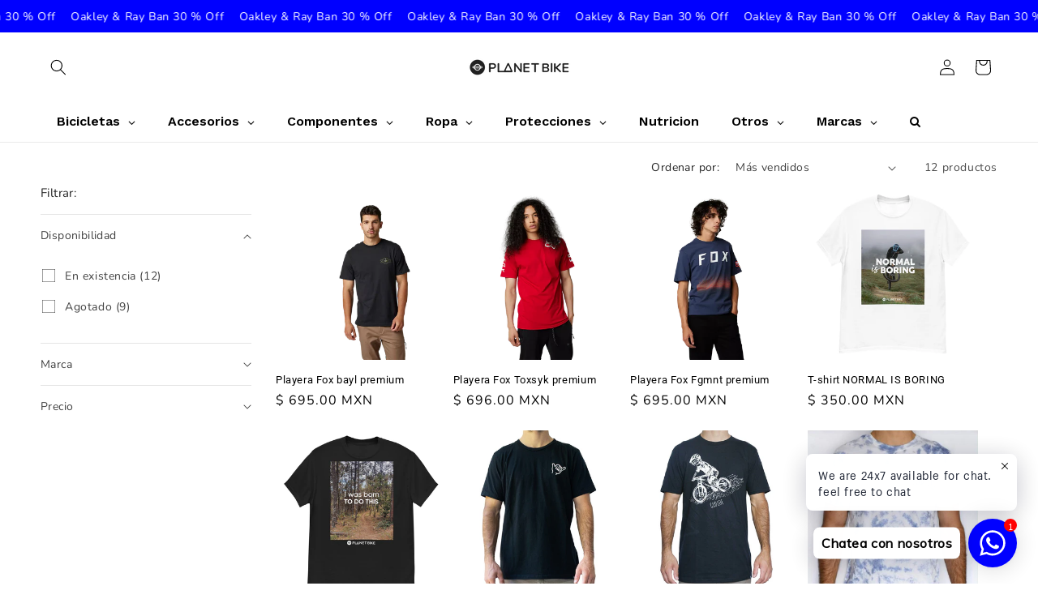

--- FILE ---
content_type: text/html; charset=utf-8
request_url: https://planetbikemx.com/collections/t-shirt
body_size: 38518
content:
<!doctype html>
<html class="js" lang="es">
  <head>
    <meta charset="utf-8">
    <meta http-equiv="X-UA-Compatible" content="IE=edge">
    <meta name="viewport" content="width=device-width,initial-scale=1">
    <meta name="theme-color" content="">
    <link rel="canonical" href="https://planetbikemx.com/collections/t-shirt"><link rel="icon" type="image/png" href="//planetbikemx.com/cdn/shop/files/Captura_de_Pantalla_2020-10-29_a_la_s_17.59.05.png?crop=center&height=32&v=1614770563&width=32"><link rel="preconnect" href="https://fonts.shopifycdn.com" crossorigin><title>
      Playeras
 &ndash; Planet bike mx</title>

    

    

<meta property="og:site_name" content="Planet bike mx">
<meta property="og:url" content="https://planetbikemx.com/collections/t-shirt">
<meta property="og:title" content="Playeras">
<meta property="og:type" content="website">
<meta property="og:description" content="Tienda de bicicletas de montaña ,bicicletas infantiles, bicicletas urbanas, accesorios para ciclismo y refacciones para bicicleta en Saltillo Coahuila.
Somos distribuidores de las mejores marcas en el país: Fox, Cube, Santa Cruz, Troy Lee Designs, Niterider,  Topeak, Met, Shimano, Sram, Magura y muchos más.... 
"><meta property="og:image" content="http://planetbikemx.com/cdn/shop/files/Foto_de_frente_tienda_Planet_bike_2.jpg?v=1662068653">
  <meta property="og:image:secure_url" content="https://planetbikemx.com/cdn/shop/files/Foto_de_frente_tienda_Planet_bike_2.jpg?v=1662068653">
  <meta property="og:image:width" content="1200">
  <meta property="og:image:height" content="1200"><meta name="twitter:card" content="summary_large_image">
<meta name="twitter:title" content="Playeras">
<meta name="twitter:description" content="Tienda de bicicletas de montaña ,bicicletas infantiles, bicicletas urbanas, accesorios para ciclismo y refacciones para bicicleta en Saltillo Coahuila.
Somos distribuidores de las mejores marcas en el país: Fox, Cube, Santa Cruz, Troy Lee Designs, Niterider,  Topeak, Met, Shimano, Sram, Magura y muchos más.... 
">


    <script src="//planetbikemx.com/cdn/shop/t/11/assets/constants.js?v=132983761750457495441729715095" defer="defer"></script>
    <script src="//planetbikemx.com/cdn/shop/t/11/assets/pubsub.js?v=158357773527763999511729715096" defer="defer"></script>
    <script src="//planetbikemx.com/cdn/shop/t/11/assets/global.js?v=152862011079830610291729715095" defer="defer"></script>
    <script src="//planetbikemx.com/cdn/shop/t/11/assets/details-disclosure.js?v=13653116266235556501729715095" defer="defer"></script>
    <script src="//planetbikemx.com/cdn/shop/t/11/assets/details-modal.js?v=25581673532751508451729715095" defer="defer"></script>
    <script src="//planetbikemx.com/cdn/shop/t/11/assets/search-form.js?v=133129549252120666541729715097" defer="defer"></script><script src="//planetbikemx.com/cdn/shop/t/11/assets/animations.js?v=88693664871331136111729715094" defer="defer"></script><script>window.performance && window.performance.mark && window.performance.mark('shopify.content_for_header.start');</script><meta id="shopify-digital-wallet" name="shopify-digital-wallet" content="/48587407525/digital_wallets/dialog">
<link rel="alternate" type="application/atom+xml" title="Feed" href="/collections/t-shirt.atom" />
<link rel="alternate" type="application/json+oembed" href="https://planetbikemx.com/collections/t-shirt.oembed">
<script async="async" src="/checkouts/internal/preloads.js?locale=es-MX"></script>
<script id="shopify-features" type="application/json">{"accessToken":"cabd586ad5a2cda4660fc487b2189f15","betas":["rich-media-storefront-analytics"],"domain":"planetbikemx.com","predictiveSearch":true,"shopId":48587407525,"locale":"es"}</script>
<script>var Shopify = Shopify || {};
Shopify.shop = "planet-bike-mx.myshopify.com";
Shopify.locale = "es";
Shopify.currency = {"active":"MXN","rate":"1.0"};
Shopify.country = "MX";
Shopify.theme = {"name":"Copia actualizada de Copia actualizada de Copia...","id":145504895213,"schema_name":"Dawn","schema_version":"15.2.0","theme_store_id":887,"role":"main"};
Shopify.theme.handle = "null";
Shopify.theme.style = {"id":null,"handle":null};
Shopify.cdnHost = "planetbikemx.com/cdn";
Shopify.routes = Shopify.routes || {};
Shopify.routes.root = "/";</script>
<script type="module">!function(o){(o.Shopify=o.Shopify||{}).modules=!0}(window);</script>
<script>!function(o){function n(){var o=[];function n(){o.push(Array.prototype.slice.apply(arguments))}return n.q=o,n}var t=o.Shopify=o.Shopify||{};t.loadFeatures=n(),t.autoloadFeatures=n()}(window);</script>
<script id="shop-js-analytics" type="application/json">{"pageType":"collection"}</script>
<script defer="defer" async type="module" src="//planetbikemx.com/cdn/shopifycloud/shop-js/modules/v2/client.init-shop-cart-sync_VZ5V36SI.es.esm.js"></script>
<script defer="defer" async type="module" src="//planetbikemx.com/cdn/shopifycloud/shop-js/modules/v2/chunk.common_B-reFIwy.esm.js"></script>
<script type="module">
  await import("//planetbikemx.com/cdn/shopifycloud/shop-js/modules/v2/client.init-shop-cart-sync_VZ5V36SI.es.esm.js");
await import("//planetbikemx.com/cdn/shopifycloud/shop-js/modules/v2/chunk.common_B-reFIwy.esm.js");

  window.Shopify.SignInWithShop?.initShopCartSync?.({"fedCMEnabled":true,"windoidEnabled":true});

</script>
<script>(function() {
  var isLoaded = false;
  function asyncLoad() {
    if (isLoaded) return;
    isLoaded = true;
    var urls = ["https:\/\/cdn.shopify.com\/s\/files\/1\/0033\/3538\/9233\/files\/pushdaddy_a7_livechat1_new2.js?v=1707659950\u0026shop=planet-bike-mx.myshopify.com"];
    for (var i = 0; i < urls.length; i++) {
      var s = document.createElement('script');
      s.type = 'text/javascript';
      s.async = true;
      s.src = urls[i];
      var x = document.getElementsByTagName('script')[0];
      x.parentNode.insertBefore(s, x);
    }
  };
  if(window.attachEvent) {
    window.attachEvent('onload', asyncLoad);
  } else {
    window.addEventListener('load', asyncLoad, false);
  }
})();</script>
<script id="__st">var __st={"a":48587407525,"offset":-21600,"reqid":"f3cfcc62-cd3d-451b-a286-d1787a533e28-1762021708","pageurl":"planetbikemx.com\/collections\/t-shirt","u":"7b97e2fdc1e4","p":"collection","rtyp":"collection","rid":232597880997};</script>
<script>window.ShopifyPaypalV4VisibilityTracking = true;</script>
<script id="captcha-bootstrap">!function(){'use strict';const t='contact',e='account',n='new_comment',o=[[t,t],['blogs',n],['comments',n],[t,'customer']],c=[[e,'customer_login'],[e,'guest_login'],[e,'recover_customer_password'],[e,'create_customer']],r=t=>t.map((([t,e])=>`form[action*='/${t}']:not([data-nocaptcha='true']) input[name='form_type'][value='${e}']`)).join(','),a=t=>()=>t?[...document.querySelectorAll(t)].map((t=>t.form)):[];function s(){const t=[...o],e=r(t);return a(e)}const i='password',u='form_key',d=['recaptcha-v3-token','g-recaptcha-response','h-captcha-response',i],f=()=>{try{return window.sessionStorage}catch{return}},m='__shopify_v',_=t=>t.elements[u];function p(t,e,n=!1){try{const o=window.sessionStorage,c=JSON.parse(o.getItem(e)),{data:r}=function(t){const{data:e,action:n}=t;return t[m]||n?{data:e,action:n}:{data:t,action:n}}(c);for(const[e,n]of Object.entries(r))t.elements[e]&&(t.elements[e].value=n);n&&o.removeItem(e)}catch(o){console.error('form repopulation failed',{error:o})}}const l='form_type',E='cptcha';function T(t){t.dataset[E]=!0}const w=window,h=w.document,L='Shopify',v='ce_forms',y='captcha';let A=!1;((t,e)=>{const n=(g='f06e6c50-85a8-45c8-87d0-21a2b65856fe',I='https://cdn.shopify.com/shopifycloud/storefront-forms-hcaptcha/ce_storefront_forms_captcha_hcaptcha.v1.5.2.iife.js',D={infoText:'Protegido por hCaptcha',privacyText:'Privacidad',termsText:'Términos'},(t,e,n)=>{const o=w[L][v],c=o.bindForm;if(c)return c(t,g,e,D).then(n);var r;o.q.push([[t,g,e,D],n]),r=I,A||(h.body.append(Object.assign(h.createElement('script'),{id:'captcha-provider',async:!0,src:r})),A=!0)});var g,I,D;w[L]=w[L]||{},w[L][v]=w[L][v]||{},w[L][v].q=[],w[L][y]=w[L][y]||{},w[L][y].protect=function(t,e){n(t,void 0,e),T(t)},Object.freeze(w[L][y]),function(t,e,n,w,h,L){const[v,y,A,g]=function(t,e,n){const i=e?o:[],u=t?c:[],d=[...i,...u],f=r(d),m=r(i),_=r(d.filter((([t,e])=>n.includes(e))));return[a(f),a(m),a(_),s()]}(w,h,L),I=t=>{const e=t.target;return e instanceof HTMLFormElement?e:e&&e.form},D=t=>v().includes(t);t.addEventListener('submit',(t=>{const e=I(t);if(!e)return;const n=D(e)&&!e.dataset.hcaptchaBound&&!e.dataset.recaptchaBound,o=_(e),c=g().includes(e)&&(!o||!o.value);(n||c)&&t.preventDefault(),c&&!n&&(function(t){try{if(!f())return;!function(t){const e=f();if(!e)return;const n=_(t);if(!n)return;const o=n.value;o&&e.removeItem(o)}(t);const e=Array.from(Array(32),(()=>Math.random().toString(36)[2])).join('');!function(t,e){_(t)||t.append(Object.assign(document.createElement('input'),{type:'hidden',name:u})),t.elements[u].value=e}(t,e),function(t,e){const n=f();if(!n)return;const o=[...t.querySelectorAll(`input[type='${i}']`)].map((({name:t})=>t)),c=[...d,...o],r={};for(const[a,s]of new FormData(t).entries())c.includes(a)||(r[a]=s);n.setItem(e,JSON.stringify({[m]:1,action:t.action,data:r}))}(t,e)}catch(e){console.error('failed to persist form',e)}}(e),e.submit())}));const S=(t,e)=>{t&&!t.dataset[E]&&(n(t,e.some((e=>e===t))),T(t))};for(const o of['focusin','change'])t.addEventListener(o,(t=>{const e=I(t);D(e)&&S(e,y())}));const B=e.get('form_key'),M=e.get(l),P=B&&M;t.addEventListener('DOMContentLoaded',(()=>{const t=y();if(P)for(const e of t)e.elements[l].value===M&&p(e,B);[...new Set([...A(),...v().filter((t=>'true'===t.dataset.shopifyCaptcha))])].forEach((e=>S(e,t)))}))}(h,new URLSearchParams(w.location.search),n,t,e,['guest_login'])})(!0,!0)}();</script>
<script integrity="sha256-52AcMU7V7pcBOXWImdc/TAGTFKeNjmkeM1Pvks/DTgc=" data-source-attribution="shopify.loadfeatures" defer="defer" src="//planetbikemx.com/cdn/shopifycloud/storefront/assets/storefront/load_feature-81c60534.js" crossorigin="anonymous"></script>
<script data-source-attribution="shopify.dynamic_checkout.dynamic.init">var Shopify=Shopify||{};Shopify.PaymentButton=Shopify.PaymentButton||{isStorefrontPortableWallets:!0,init:function(){window.Shopify.PaymentButton.init=function(){};var t=document.createElement("script");t.src="https://planetbikemx.com/cdn/shopifycloud/portable-wallets/latest/portable-wallets.es.js",t.type="module",document.head.appendChild(t)}};
</script>
<script data-source-attribution="shopify.dynamic_checkout.buyer_consent">
  function portableWalletsHideBuyerConsent(e){var t=document.getElementById("shopify-buyer-consent"),n=document.getElementById("shopify-subscription-policy-button");t&&n&&(t.classList.add("hidden"),t.setAttribute("aria-hidden","true"),n.removeEventListener("click",e))}function portableWalletsShowBuyerConsent(e){var t=document.getElementById("shopify-buyer-consent"),n=document.getElementById("shopify-subscription-policy-button");t&&n&&(t.classList.remove("hidden"),t.removeAttribute("aria-hidden"),n.addEventListener("click",e))}window.Shopify?.PaymentButton&&(window.Shopify.PaymentButton.hideBuyerConsent=portableWalletsHideBuyerConsent,window.Shopify.PaymentButton.showBuyerConsent=portableWalletsShowBuyerConsent);
</script>
<script data-source-attribution="shopify.dynamic_checkout.cart.bootstrap">document.addEventListener("DOMContentLoaded",(function(){function t(){return document.querySelector("shopify-accelerated-checkout-cart, shopify-accelerated-checkout")}if(t())Shopify.PaymentButton.init();else{new MutationObserver((function(e,n){t()&&(Shopify.PaymentButton.init(),n.disconnect())})).observe(document.body,{childList:!0,subtree:!0})}}));
</script>
<script id="sections-script" data-sections="header" defer="defer" src="//planetbikemx.com/cdn/shop/t/11/compiled_assets/scripts.js?2027"></script>
<script>window.performance && window.performance.mark && window.performance.mark('shopify.content_for_header.end');</script>


    <style data-shopify>
      @font-face {
  font-family: Nunito;
  font-weight: 400;
  font-style: normal;
  font-display: swap;
  src: url("//planetbikemx.com/cdn/fonts/nunito/nunito_n4.fc49103dc396b42cae9460289072d384b6c6eb63.woff2") format("woff2"),
       url("//planetbikemx.com/cdn/fonts/nunito/nunito_n4.5d26d13beeac3116db2479e64986cdeea4c8fbdd.woff") format("woff");
}

      @font-face {
  font-family: Nunito;
  font-weight: 700;
  font-style: normal;
  font-display: swap;
  src: url("//planetbikemx.com/cdn/fonts/nunito/nunito_n7.37cf9b8cf43b3322f7e6e13ad2aad62ab5dc9109.woff2") format("woff2"),
       url("//planetbikemx.com/cdn/fonts/nunito/nunito_n7.45cfcfadc6630011252d54d5f5a2c7c98f60d5de.woff") format("woff");
}

      @font-face {
  font-family: Nunito;
  font-weight: 400;
  font-style: italic;
  font-display: swap;
  src: url("//planetbikemx.com/cdn/fonts/nunito/nunito_i4.fd53bf99043ab6c570187ed42d1b49192135de96.woff2") format("woff2"),
       url("//planetbikemx.com/cdn/fonts/nunito/nunito_i4.cb3876a003a73aaae5363bb3e3e99d45ec598cc6.woff") format("woff");
}

      @font-face {
  font-family: Nunito;
  font-weight: 700;
  font-style: italic;
  font-display: swap;
  src: url("//planetbikemx.com/cdn/fonts/nunito/nunito_i7.3f8ba2027bc9ceb1b1764ecab15bae73f86c4632.woff2") format("woff2"),
       url("//planetbikemx.com/cdn/fonts/nunito/nunito_i7.82bfb5f86ec77ada3c9f660da22064c2e46e1469.woff") format("woff");
}

      @font-face {
  font-family: Roboto;
  font-weight: 400;
  font-style: normal;
  font-display: swap;
  src: url("//planetbikemx.com/cdn/fonts/roboto/roboto_n4.2019d890f07b1852f56ce63ba45b2db45d852cba.woff2") format("woff2"),
       url("//planetbikemx.com/cdn/fonts/roboto/roboto_n4.238690e0007583582327135619c5f7971652fa9d.woff") format("woff");
}


      
        :root,
        .color-background-1 {
          --color-background: 255,255,255;
        
          --gradient-background: #ffffff;
        

        

        --color-foreground: 0,0,0;
        --color-background-contrast: 191,191,191;
        --color-shadow: 0,0,0;
        --color-button: 0,0,255;
        --color-button-text: 255,255,255;
        --color-secondary-button: 255,255,255;
        --color-secondary-button-text: 0,0,255;
        --color-link: 0,0,255;
        --color-badge-foreground: 0,0,0;
        --color-badge-background: 255,255,255;
        --color-badge-border: 0,0,0;
        --payment-terms-background-color: rgb(255 255 255);
      }
      
        
        .color-background-2 {
          --color-background: 255,255,255;
        
          --gradient-background: #ffffff;
        

        

        --color-foreground: 0,0,0;
        --color-background-contrast: 191,191,191;
        --color-shadow: 0,0,0;
        --color-button: 0,0,255;
        --color-button-text: 0,0,0;
        --color-secondary-button: 255,255,255;
        --color-secondary-button-text: 0,0,0;
        --color-link: 0,0,0;
        --color-badge-foreground: 0,0,0;
        --color-badge-background: 255,255,255;
        --color-badge-border: 0,0,0;
        --payment-terms-background-color: rgb(255 255 255);
      }
      
        
        .color-inverse {
          --color-background: 0,0,0;
        
          --gradient-background: #000000;
        

        

        --color-foreground: 255,255,255;
        --color-background-contrast: 128,128,128;
        --color-shadow: 0,0,0;
        --color-button: 255,255,255;
        --color-button-text: 0,0,0;
        --color-secondary-button: 0,0,0;
        --color-secondary-button-text: 255,255,255;
        --color-link: 255,255,255;
        --color-badge-foreground: 255,255,255;
        --color-badge-background: 0,0,0;
        --color-badge-border: 255,255,255;
        --payment-terms-background-color: rgb(0 0 0);
      }
      
        
        .color-accent-1 {
          --color-background: 0,0,255;
        
          --gradient-background: #0000ff;
        

        

        --color-foreground: 255,255,255;
        --color-background-contrast: 26,26,255;
        --color-shadow: 0,0,0;
        --color-button: 255,255,255;
        --color-button-text: 0,0,255;
        --color-secondary-button: 0,0,255;
        --color-secondary-button-text: 255,255,255;
        --color-link: 255,255,255;
        --color-badge-foreground: 255,255,255;
        --color-badge-background: 0,0,255;
        --color-badge-border: 255,255,255;
        --payment-terms-background-color: rgb(0 0 255);
      }
      
        
        .color-accent-2 {
          --color-background: 0,0,255;
        
          --gradient-background: #0000ff;
        

        

        --color-foreground: 255,255,255;
        --color-background-contrast: 26,26,255;
        --color-shadow: 0,0,0;
        --color-button: 255,255,255;
        --color-button-text: 0,0,255;
        --color-secondary-button: 0,0,255;
        --color-secondary-button-text: 255,255,255;
        --color-link: 255,255,255;
        --color-badge-foreground: 255,255,255;
        --color-badge-background: 0,0,255;
        --color-badge-border: 255,255,255;
        --payment-terms-background-color: rgb(0 0 255);
      }
      

      body, .color-background-1, .color-background-2, .color-inverse, .color-accent-1, .color-accent-2 {
        color: rgba(var(--color-foreground), 0.75);
        background-color: rgb(var(--color-background));
      }

      :root {
        --font-body-family: Nunito, sans-serif;
        --font-body-style: normal;
        --font-body-weight: 400;
        --font-body-weight-bold: 700;

        --font-heading-family: Roboto, sans-serif;
        --font-heading-style: normal;
        --font-heading-weight: 400;

        --font-body-scale: 1.0;
        --font-heading-scale: 1.0;

        --media-padding: px;
        --media-border-opacity: 0.05;
        --media-border-width: 1px;
        --media-radius: 0px;
        --media-shadow-opacity: 0.0;
        --media-shadow-horizontal-offset: 0px;
        --media-shadow-vertical-offset: 0px;
        --media-shadow-blur-radius: 0px;
        --media-shadow-visible: 0;

        --page-width: 140rem;
        --page-width-margin: 0rem;

        --product-card-image-padding: 0.0rem;
        --product-card-corner-radius: 0.0rem;
        --product-card-text-alignment: left;
        --product-card-border-width: 0.0rem;
        --product-card-border-opacity: 0.0;
        --product-card-shadow-opacity: 0.1;
        --product-card-shadow-visible: 1;
        --product-card-shadow-horizontal-offset: 0.0rem;
        --product-card-shadow-vertical-offset: 0.0rem;
        --product-card-shadow-blur-radius: 0.0rem;

        --collection-card-image-padding: 0.0rem;
        --collection-card-corner-radius: 0.0rem;
        --collection-card-text-alignment: left;
        --collection-card-border-width: 0.0rem;
        --collection-card-border-opacity: 0.0;
        --collection-card-shadow-opacity: 0.1;
        --collection-card-shadow-visible: 1;
        --collection-card-shadow-horizontal-offset: 0.0rem;
        --collection-card-shadow-vertical-offset: 0.0rem;
        --collection-card-shadow-blur-radius: 0.0rem;

        --blog-card-image-padding: 0.0rem;
        --blog-card-corner-radius: 0.0rem;
        --blog-card-text-alignment: left;
        --blog-card-border-width: 0.0rem;
        --blog-card-border-opacity: 0.0;
        --blog-card-shadow-opacity: 0.1;
        --blog-card-shadow-visible: 1;
        --blog-card-shadow-horizontal-offset: 0.0rem;
        --blog-card-shadow-vertical-offset: 0.0rem;
        --blog-card-shadow-blur-radius: 0.0rem;

        --badge-corner-radius: 4.0rem;

        --popup-border-width: 1px;
        --popup-border-opacity: 0.1;
        --popup-corner-radius: 0px;
        --popup-shadow-opacity: 0.0;
        --popup-shadow-horizontal-offset: 0px;
        --popup-shadow-vertical-offset: 0px;
        --popup-shadow-blur-radius: 0px;

        --drawer-border-width: 1px;
        --drawer-border-opacity: 0.1;
        --drawer-shadow-opacity: 0.0;
        --drawer-shadow-horizontal-offset: 0px;
        --drawer-shadow-vertical-offset: 0px;
        --drawer-shadow-blur-radius: 0px;

        --spacing-sections-desktop: 0px;
        --spacing-sections-mobile: 0px;

        --grid-desktop-vertical-spacing: 8px;
        --grid-desktop-horizontal-spacing: 8px;
        --grid-mobile-vertical-spacing: 4px;
        --grid-mobile-horizontal-spacing: 4px;

        --text-boxes-border-opacity: 0.0;
        --text-boxes-border-width: 0px;
        --text-boxes-radius: 0px;
        --text-boxes-shadow-opacity: 0.0;
        --text-boxes-shadow-visible: 0;
        --text-boxes-shadow-horizontal-offset: 0px;
        --text-boxes-shadow-vertical-offset: 0px;
        --text-boxes-shadow-blur-radius: 0px;

        --buttons-radius: 0px;
        --buttons-radius-outset: 0px;
        --buttons-border-width: 1px;
        --buttons-border-opacity: 1.0;
        --buttons-shadow-opacity: 0.0;
        --buttons-shadow-visible: 0;
        --buttons-shadow-horizontal-offset: 0px;
        --buttons-shadow-vertical-offset: 0px;
        --buttons-shadow-blur-radius: 0px;
        --buttons-border-offset: 0px;

        --inputs-radius: 0px;
        --inputs-border-width: 1px;
        --inputs-border-opacity: 0.55;
        --inputs-shadow-opacity: 0.0;
        --inputs-shadow-horizontal-offset: 0px;
        --inputs-margin-offset: 0px;
        --inputs-shadow-vertical-offset: 0px;
        --inputs-shadow-blur-radius: 0px;
        --inputs-radius-outset: 0px;

        --variant-pills-radius: 40px;
        --variant-pills-border-width: 1px;
        --variant-pills-border-opacity: 0.55;
        --variant-pills-shadow-opacity: 0.0;
        --variant-pills-shadow-horizontal-offset: 0px;
        --variant-pills-shadow-vertical-offset: 0px;
        --variant-pills-shadow-blur-radius: 0px;
      }

      *,
      *::before,
      *::after {
        box-sizing: inherit;
      }

      html {
        box-sizing: border-box;
        font-size: calc(var(--font-body-scale) * 62.5%);
        height: 100%;
      }

      body {
        display: grid;
        grid-template-rows: auto auto 1fr auto;
        grid-template-columns: 100%;
        min-height: 100%;
        margin: 0;
        font-size: 1.5rem;
        letter-spacing: 0.06rem;
        line-height: calc(1 + 0.8 / var(--font-body-scale));
        font-family: var(--font-body-family);
        font-style: var(--font-body-style);
        font-weight: var(--font-body-weight);
      }

      @media screen and (min-width: 750px) {
        body {
          font-size: 1.6rem;
        }
      }
    </style>

    <link href="//planetbikemx.com/cdn/shop/t/11/assets/base.css?v=159841507637079171801729715094" rel="stylesheet" type="text/css" media="all" />
    <link rel="stylesheet" href="//planetbikemx.com/cdn/shop/t/11/assets/component-cart-items.css?v=123238115697927560811729715094" media="print" onload="this.media='all'">
      <link rel="preload" as="font" href="//planetbikemx.com/cdn/fonts/nunito/nunito_n4.fc49103dc396b42cae9460289072d384b6c6eb63.woff2" type="font/woff2" crossorigin>
      

      <link rel="preload" as="font" href="//planetbikemx.com/cdn/fonts/roboto/roboto_n4.2019d890f07b1852f56ce63ba45b2db45d852cba.woff2" type="font/woff2" crossorigin>
      
<link
        rel="stylesheet"
        href="//planetbikemx.com/cdn/shop/t/11/assets/component-predictive-search.css?v=118923337488134913561729715095"
        media="print"
        onload="this.media='all'"
      ><script>
      if (Shopify.designMode) {
        document.documentElement.classList.add('shopify-design-mode');
      }
    </script>
  <!-- BEGIN app block: shopify://apps/b-s-announcements/blocks/boostandsales_bar/622d5231-2b17-46c2-b570-613654521b45 -->
<script>
  window.boostAndSales_BarConfigs = [{"type":"marquee","uuid":"fa3fa6c2-55db-4eba-955c-fac81e787319","design":{"action":{"color":"000000","background":"68D667","couponColor":"FFFFFF","borderRadius":4,"couponBackground":"000000","couponBorderRadius":4},"slider":{"nav":{"color":"000000","background":"FFFFFF","hideBackground":false}},"zIndex":101,"content":{"font":"default","size":14,"color":"FFFFFF","style":[],"sizeMobile":90},"template":"custom","useZIndex":false,"background":{"type":"color","color":"0000FF","gradient":{"color":["D100D1","0043D0"]},"type_gradient":"linear"}},"target":{"pages":"all","device":"all","countries":"all","pages_custom":{"value":"","condition":"is"},"countries_list":[]},"content":{"simple":{"text":"SALE 50% OFF","action":{"code":"PROMO50","link":"","text":"Learn more","type":"none","isCopy":false,"urlNewTab":false}},"slider":[{"text":"20 % OFF CUBE BIKES","action":{"code":"PROMO50","link":"","text":"Learn more","type":"none","isCopy":false,"urlNewTab":false}},{"text":"Envios a todo Mexico ","action":{"code":"PROMO50","link":"","text":"Learn more","type":"none","isCopy":false,"urlNewTab":false}}],"animation":{"text":"Oakley & Ray Ban 30 % Off","action":{"code":"PROMO50","link":"","text":"Learn more","type":"clickable","isCopy":false,"urlNewTab":false}}},"position":{"fixed":false,"sticky":false,"location":"top"},"schedule":{"type":"always","hourly":[[1,1,1,1,1,1,1,1,1,1,1,1,1,1,1,1,1,1,1,1,1,1,1,1],[1,1,1,1,1,1,1,1,1,1,1,1,1,1,1,1,1,1,1,1,1,1,1,1],[1,1,1,1,1,1,1,1,1,1,1,1,1,1,1,1,1,1,1,1,1,1,1,1],[1,1,1,1,1,1,1,1,1,1,1,1,1,1,1,1,1,1,1,1,1,1,1,1],[1,1,1,1,1,1,1,1,1,1,1,1,1,1,1,1,1,1,1,1,1,1,1,1],[1,1,1,1,1,1,1,1,1,1,1,1,1,1,1,1,1,1,1,1,1,1,1,1],[1,1,1,1,1,1,1,1,1,1,1,1,1,1,1,1,1,1,1,1,1,1,1,1]],"isShow":true,"timezone":"Etc/GMT+12_GMT-12:00","localTime":false,"date_range":{"end":"","start":"","time_end":"","time_start":""},"days_interval":{"end":"","days":[],"type":"day","start":"00:00","period":"everyday"}},"close_button":{"show":false,"size":20,"color":"FFFFFF","position":"right"},"slider_settings":{"speed":500,"button":"","showNav":false,"autoPlay":true,"duration":5,"direction":"left","cursorStop":false},"animation_settings":{"speed":5,"direction":"right","cursorStop":false}}];
</script>
<!-- END app block --><!-- BEGIN app block: shopify://apps/globo-mega-menu/blocks/app-embed/7a00835e-fe40-45a5-a615-2eb4ab697b58 -->
<link href="//cdn.shopify.com/extensions/019a2e22-dce2-7a62-b2ae-01cd298061bf/menufrontend-276/assets/main-navigation-styles.min.css" rel="stylesheet" type="text/css" media="all" />
<link href="//cdn.shopify.com/extensions/019a2e22-dce2-7a62-b2ae-01cd298061bf/menufrontend-276/assets/theme-styles.min.css" rel="stylesheet" type="text/css" media="all" />
<script type="text/javascript" hs-ignore data-cookieconsent="ignore" data-ccm-injected>
document.getElementsByTagName('html')[0].classList.add('globo-menu-loading');
window.GloboMenuConfig = window.GloboMenuConfig || {}
window.GloboMenuConfig.curLocale = "es";
window.GloboMenuConfig.shop = "planet-bike-mx.myshopify.com";
window.GloboMenuConfig.GloboMenuLocale = "es";
window.GloboMenuConfig.locale = "es";
window.menuRootUrl = "";
window.GloboMenuCustomer = false;
window.GloboMenuAssetsUrl = 'https://cdn.shopify.com/extensions/019a2e22-dce2-7a62-b2ae-01cd298061bf/menufrontend-276/assets/';
window.GloboMenuFilesUrl = '//planetbikemx.com/cdn/shop/files/';
window.GloboMenuLinklists = {"main-menu": [{'url' :"\/", 'title': "INICIO "},{'url' :"\/collections\/bicicletas-mtb", 'title': "BICICLETAS "},{'url' :"\/search", 'title': "ACCESORIOS "},{'url' :"\/collections\/componentes", 'title': "COMPONENTES "},{'url' :"\/collections\/ropa", 'title': "ROPA"},{'url' :"\/collections\/nutricion", 'title': "NUTRICION"},{'url' :"\/collections", 'title': "OTROS "}],"footer": [{'url' :"\/search", 'title': "Búsqueda "},{'url' :"\/policies\/terms-of-service", 'title': "Términos de servicio "},{'url' :"\/policies\/refund-policy", 'title': "Política de rembolso"},{'url' :"\/policies\/privacy-policy", 'title': "Política de privacidad "},{'url' :"\/policies\/shipping-policy", 'title': "Politica de envios "},{'url' :"\/policies\/contact-information", 'title': "Contactanos "},{'url' :"\/pages\/atrato-pago-y-planet-bike-mx", 'title': "Atrato Pago - Paga a meses sin tarjeta"},{'url' :"\/blogs\/noticias", 'title': "Quienes somos"},{'url' :"\/pages\/login", 'title': "Distribuidores"}],"customer-account-main-menu": [{'url' :"\/", 'title': "Tienda"},{'url' :"https:\/\/account.planetbikemx.com\/orders?locale=es\u0026region_country=MX", 'title': "Orders"}]}
window.GloboMenuConfig.is_app_embedded = true;
</script>

<script hs-ignore data-cookieconsent="ignore" data-ccm-injected type="text/javascript">
  window.GloboMenus = window.GloboMenus || [];
  var menuKey = "33649";
  window.GloboMenus[menuKey] = window.GloboMenus[menuKey] || {};
  window.GloboMenus[menuKey].id = menuKey;window.GloboMenus[menuKey].replacement = {"type":"auto"};window.GloboMenus[menuKey].type = "main";
  window.GloboMenus[menuKey].schedule = null;
  window.GloboMenus[menuKey].settings ={"font":{"tab_fontsize":"18","menu_fontsize":"16","tab_fontfamily":"Work Sans","tab_fontweight":"500","menu_fontfamily":"Work Sans","menu_fontweight":"600","tab_fontfamily_2":"Lato","menu_fontfamily_2":"Lato","submenu_text_fontsize":"16","tab_fontfamily_custom":false,"menu_fontfamily_custom":false,"submenu_text_fontfamily":"Work Sans","submenu_text_fontweight":"400","submenu_heading_fontsize":"16","submenu_text_fontfamily_2":"Arimo","submenu_heading_fontfamily":"Work Sans","submenu_heading_fontweight":"600","submenu_description_fontsize":"14","submenu_heading_fontfamily_2":"Bitter","submenu_description_fontfamily":"Work Sans","submenu_description_fontweight":"400","submenu_text_fontfamily_custom":false,"submenu_description_fontfamily_2":"Indie Flower","submenu_heading_fontfamily_custom":false,"submenu_description_fontfamily_custom":false},"color":{"menu_text":"rgba(0, 0, 0, 1)","menu_border":"rgba(255, 255, 255, 1)","submenu_text":"#313131","atc_text_color":"#FFFFFF","submenu_border":"#d1d1d1","menu_background":"rgba(255, 255, 255, 1)","menu_text_hover":"rgba(0, 0, 255, 1)","sale_text_color":"rgba(244, 16, 16, 1)","submenu_heading":"rgba(0, 0, 255, 1)","tab_heading_color":"rgba(255, 255, 255, 1)","soldout_text_color":"#757575","submenu_background":"#ffffff","submenu_text_hover":"#000000","submenu_description":"#969696","atc_background_color":"rgba(217, 14, 14, 1)","atc_text_color_hover":"#FFFFFF","tab_background_hover":"#d9d9d9","menu_background_hover":"rgba(255, 255, 255, 1)","sale_background_color":"#ec523e","soldout_background_color":"#d5d5d5","tab_heading_active_color":"rgba(255, 255, 255, 1)","submenu_description_hover":"#4d5bcd","atc_background_color_hover":"rgba(211, 32, 32, 1)"},"general":{"align":"left","login":false,"border":false,"logout":false,"search":true,"account":false,"trigger":"hover","register":false,"atcButton":false,"max_width":null,"indicators":true,"responsive":"759","transition":"fade","orientation":null,"menu_padding":"20","carousel_loop":true,"mobile_border":true,"mobile_trigger":"click","submenu_border":false,"tab_lineheight":"50","menu_lineheight":"50","lazy_load_enable":true,"transition_delay":"150","transition_speed":"300","submenu_max_width":null,"carousel_auto_play":true,"dropdown_lineheight":"50","linklist_lineheight":"30","mobile_sticky_header":true,"desktop_sticky_header":false,"mobile_hide_linklist_submenu":false},"language":{"name":"Name","sale":"Sale","send":"Send","view":"View details","email":"Email","phone":"Phone Number","search":"Search for...","message":"Message","sold_out":"Sold out","add_to_cart":"Add to cart"}};
  window.GloboMenus[menuKey].itemsLength = 8;
</script><script type="template/html" id="globoMenu33649HTML"><ul class="gm-menu gm-menu-33649 gm-mobile-bordered gm-has-retractor gm-submenu-align-left gm-menu-trigger-hover gm-transition-fade" data-menu-id="33649" data-transition-speed="300" data-transition-delay="150">
<li data-gmmi="0" data-gmdi="0" class="gm-item gm-level-0 gm-has-submenu gm-submenu-mega gm-submenu-align-full"><a class="gm-target" title="Bicicletas" href="/collections/bicicletas-mtb"><span class="gm-text">Bicicletas</span><span class="gm-retractor"></span></a><div 
      class="gm-submenu gm-mega" 
      style=""
    ><div style="" class="submenu-background"></div>
      <ul class="gm-grid">
<li class="gm-item gm-grid-item gmcol-3 gm-has-submenu"><ul style="--columns:1" class="gm-links">
<li class="gm-item gm-heading"><div class="gm-target" title="Bicicletas"><span class="gm-text">Bicicletas</span></div>
</li>
<li class="gm-item"><a class="gm-target" title="Bicicletas Hardtrial" href="/collections/bicicletas-hardtail"><span class="gm-text">Bicicletas Hardtrial</span></a>
</li>
<li class="gm-item"><a class="gm-target" title="Bicicletas Doble Suspension" href="/collections/bicicletas-doble-suspension"><span class="gm-text">Bicicletas Doble Suspension</span></a>
</li>
<li class="gm-item"><a class="gm-target" title="Bicicletas Eléctricas" href="/collections/bicicletas-electricas"><span class="gm-text">Bicicletas Eléctricas</span></a>
</li>
<li class="gm-item"><a class="gm-target" title="Bicicletas Ruta" href="/collections/ruta"><span class="gm-text">Bicicletas Ruta</span></a>
</li>
<li class="gm-item"><a class="gm-target" title="Bicicletas Infantiles" href="/collections/bicicletas-infantiles"><span class="gm-text">Bicicletas Infantiles</span></a>
</li>
<li class="gm-item"><a class="gm-target" title="Bicicletas Nacionales" href="/collections/bicicletas-mercurio"><span class="gm-text">Bicicletas Nacionales</span></a>
</li>
<li class="gm-item"><a class="gm-target" title="Bicicletas Seminuevas" href="/collections/seminuevas"><span class="gm-text">Bicicletas Seminuevas</span></a>
</li></ul>
</li>
<li class="gm-item gm-grid-item gmcol-3">
    <div class="gm-image"  style="--gm-item-image-width:auto">
      <a title="JOIN THE ADVENTURE" href=""><img
            srcSet="[data-uri]"
            data-sizes="auto"
            data-src="//planetbikemx.com/cdn/shop/files/1697664629_0_{width}x.png?v=16309530380333730545"
            width=""
            height=""
            data-widths="[40, 100, 140, 180, 250, 260, 275, 305, 440, 610, 720, 930, 1080, 1200, 1640, 2048]"
            class="gmlazyload "
            alt="JOIN THE ADVENTURE"
          /><div class="gm-target">
          <span class="gm-text">
            JOIN THE ADVENTURE
</span>
        </div></a>
    </div>
  </li>
<li class="gm-item gm-grid-item gmcol-3">
    <div class="gm-image"  style="--gm-item-image-width:auto">
      <a title="DESCUENTOS CUBE" href=""><img
            srcSet="[data-uri]"
            data-sizes="auto"
            data-src="//planetbikemx.com/cdn/shop/files/1697663923_0_{width}x.jpg?v=6004977405608488449"
            width=""
            height=""
            data-widths="[40, 100, 140, 180, 250, 260, 275, 305, 440, 610, 720, 930, 1080, 1200, 1640, 2048]"
            class="gmlazyload "
            alt="DESCUENTOS CUBE"
          /><div class="gm-target">
          <span class="gm-text">
            DESCUENTOS CUBE
</span>
        </div></a>
    </div>
  </li>
<li class="gm-item gm-grid-item gmcol-3">
    <div class="gm-image"  style="--gm-item-image-width:auto">
      <a title="SEMINUEVAS" href="/collections/seminuevas"><img
            srcSet="[data-uri]"
            data-sizes="auto"
            data-src="//planetbikemx.com/cdn/shop/files/1697667731_0_{width}x.jpg?v=15287646972054556423"
            width=""
            height=""
            data-widths="[40, 100, 140, 180, 250, 260, 275, 305, 440, 610, 720, 930, 1080, 1200, 1640, 2048]"
            class="gmlazyload "
            alt="SEMINUEVAS"
          /><div class="gm-target">
          <span class="gm-text">
            SEMINUEVAS
</span>
        </div></a>
    </div>
  </li></ul>
    </div></li>

<li data-gmmi="1" data-gmdi="1" class="gm-item gm-level-0 gm-has-submenu gm-submenu-mega gm-submenu-align-full"><a class="gm-target" title="Accesorios"><span class="gm-text">Accesorios</span><span class="gm-retractor"></span></a><div 
      class="gm-submenu gm-mega" 
      style=""
    ><div style="" class="submenu-background"></div>
      <ul class="gm-grid">
<li class="gm-item gm-grid-item gmcol-3 gm-has-submenu"><ul style="--columns:1" class="gm-links">
<li class="gm-item gm-heading"><div class="gm-target" title="Accesorios para tu bicicleta"><span class="gm-text">Accesorios para tu bicicleta</span></div>
</li>
<li class="gm-item"><a class="gm-target" title="Asientos" href="/collections/asiento"><span class="gm-text">Asientos</span></a>
</li>
<li class="gm-item"><a class="gm-target" title="Puños" href="/collections/punos"><span class="gm-text">Puños</span></a>
</li>
<li class="gm-item"><a class="gm-target" title="Pedales" href="/collections/pedales"><span class="gm-text">Pedales</span></a>
</li>
<li class="gm-item"><a class="gm-target" title="Porta Anforas" href="/collections/porta-anforas"><span class="gm-text">Porta Anforas</span></a>
</li></ul>
</li>
<li class="gm-item gm-grid-item gmcol-3 gm-has-submenu"><ul style="--columns:1" class="gm-links">
<li class="gm-item gm-heading"><div class="gm-target" title="Accesorios para tus rodadas"><span class="gm-text">Accesorios para tus rodadas</span></div>
</li>
<li class="gm-item"><a class="gm-target" title="Bombas" href="/collections/bombas"><span class="gm-text">Bombas</span></a>
</li>
<li class="gm-item"><a class="gm-target" title="Multiherramientas" href="/collections/multiherramientas"><span class="gm-text">Multiherramientas</span></a>
</li>
<li class="gm-item"><a class="gm-target" title="Mochila de Hidratacion" href="/collections/mochilas-de-hidratacion"><span class="gm-text">Mochila de Hidratacion</span></a>
</li>
<li class="gm-item"><a class="gm-target" title="Anforas" href="/collections/anforas"><span class="gm-text">Anforas</span></a>
</li></ul>
</li>
<li class="gm-item gm-grid-item gmcol-3 gm-has-submenu Accesorios"><ul style="--columns:1" class="gm-links">
<li class="gm-item gm-heading"><div class="gm-target" title="Otros"><span class="gm-text">Otros</span></div>
</li>
<li class="gm-item"><a class="gm-target" title="Guards" href="/collections/frame-guards"><span class="gm-text">Guards</span></a>
</li>
<li class="gm-item"><a class="gm-target" title="Bolsa de Herramienta" href="/collections/bolsa-de-herramienta"><span class="gm-text">Bolsa de Herramienta</span></a>
</li>
<li class="gm-item"><a class="gm-target" title="Cadena de seguridad" href="/collections/cadena-de-seguridad"><span class="gm-text">Cadena de seguridad</span></a>
</li>
<li class="gm-item"><a class="gm-target" title="Lamparas" href="/collections/iluminacion"><span class="gm-text">Lamparas</span></a>
</li></ul>
</li>
<li class="gm-item gm-grid-item gmcol-3">
    <div class="gm-image"  style="--gm-item-image-width:auto">
      <a title="" href="/collections/all"><img
            srcSet="[data-uri]"
            data-sizes="auto"
            data-src="//planetbikemx.com/cdn/shop/files/1697667731_0_{width}x.jpg?v=15287646972054556423"
            width=""
            height=""
            data-widths="[40, 100, 140, 180, 250, 260, 275, 305, 440, 610, 720, 930, 1080, 1200, 1640, 2048]"
            class="gmlazyload "
            alt=""
          /></a>
    </div>
  </li></ul>
    </div></li>

<li data-gmmi="2" data-gmdi="2" class="gm-item gm-level-0 gm-has-submenu gm-submenu-dropdown gm-submenu-align-center"><a class="gm-target" title="Componentes" href="/collections/componentes"><span class="gm-text">Componentes</span><span class="gm-retractor"></span></a><ul class="gm-submenu gm-dropdown gm-orientation-vertical ">
<li class="gm-item"><a class="gm-target" title="Balatas" href="/collections/balatas"><span class="gm-text">Balatas</span></a>
</li>
<li class="gm-item"><a class="gm-target" title="Cadenas" href="/collections/cadenas"><span class="gm-text">Cadenas</span></a>
</li>
<li class="gm-item"><a class="gm-target" title="Camaras" href="/collections/camaras"><span class="gm-text">Camaras</span></a>
</li>
<li class="gm-item"><a class="gm-target" title="Cambiadores" href="/collections/cambiadores"><span class="gm-text">Cambiadores</span></a>
</li>
<li class="gm-item"><a class="gm-target" title="Cassette" href="/collections/cassete"><span class="gm-text">Cassette</span></a>
</li>
<li class="gm-item"><a class="gm-target" title="Ejes de centro" href="/collections/ejes-de-centro"><span class="gm-text">Ejes de centro</span></a>
</li>
<li class="gm-item"><a class="gm-target" title="Frenos" href="/collections/frenos"><span class="gm-text">Frenos</span></a>
</li>
<li class="gm-item"><a class="gm-target" title="Llantas" href="/collections/llanta"><span class="gm-text">Llantas</span></a>
</li>
<li class="gm-item"><a class="gm-target" title="Multiplicaciones" href="/collections/multiplicaciones"><span class="gm-text">Multiplicaciones</span></a>
</li>
<li class="gm-item"><a class="gm-target" title="Palancas de Cambio" href="/collections/palancas-de-cambios"><span class="gm-text">Palancas de Cambio</span></a>
</li></ul></li>

<li data-gmmi="3" data-gmdi="3" class="gm-item gm-level-0 gm-has-submenu gm-submenu-dropdown gm-submenu-align-full"><a class="gm-target" title="Ropa" href="/collections/ropa"><span class="gm-text">Ropa</span><span class="gm-retractor"></span></a><ul class="gm-submenu gm-dropdown gm-orientation-horizontal  gm-jc-center">
<li class="gm-item"><a class="gm-target" title="Bandanas" href="/collections/bandanas"><span class="gm-text">Bandanas</span></a>
</li>
<li class="gm-item"><a class="gm-target" title="Calcetas" href="/collections/calcetas"><span class="gm-text">Calcetas</span></a>
</li>
<li class="gm-item"><a class="gm-target" title="Gorras" href="/collections/gorras"><span class="gm-text">Gorras</span></a>
</li>
<li class="gm-item"><a class="gm-target" title="Jersey" href="/collections/jersey"><span class="gm-text">Jersey</span></a>
</li>
<li class="gm-item"><a class="gm-target" title="Shorts" href="/collections/shorts"><span class="gm-text">Shorts</span></a>
</li>
<li class="gm-item"><a class="gm-target" title="Sudaderas" href="/collections/sudadera"><span class="gm-text">Sudaderas</span></a>
</li>
<li class="gm-item"><a class="gm-target" title="Zapato" href="/collections/zapato"><span class="gm-text">Zapato</span></a>
</li>
<li class="gm-item"><a class="gm-target" title="Playeras" href="/collections/t-shirt"><span class="gm-text">Playeras</span></a>
</li>
<li class="gm-item"><a class="gm-target" title="Lentes" href="/collections/letes"><span class="gm-text">Lentes</span></a>
</li></ul></li>

<li data-gmmi="4" data-gmdi="4" class="gm-item gm-level-0 gm-has-submenu gm-submenu-dropdown gm-submenu-align-full"><a class="gm-target" title="Protecciones" href="/collections/protecciones"><span class="gm-text">Protecciones</span><span class="gm-retractor"></span></a><ul class="gm-submenu gm-dropdown gm-orientation-horizontal  gm-jc-center">
<li class="gm-item"><a class="gm-target" title="Cascos" href="/collections/cascos"><span class="gm-text">Cascos</span></a>
</li>
<li class="gm-item"><a class="gm-target" title="Coderas" href="/collections/coderas"><span class="gm-text">Coderas</span></a>
</li>
<li class="gm-item"><a class="gm-target" title="Goggles" href="/collections/goggles"><span class="gm-text">Goggles</span></a>
</li>
<li class="gm-item"><a class="gm-target" title="Guantes" href="/collections/guantes"><span class="gm-text">Guantes</span></a>
</li>
<li class="gm-item"><a class="gm-target" title="Rodilleras" href="/collections/rodilleras"><span class="gm-text">Rodilleras</span></a>
</li></ul></li>

<li data-gmmi="5" data-gmdi="5" class="gm-item gm-level-0"><a class="gm-target" title="Nutricion" href="/collections/nutricion"><span class="gm-text">Nutricion</span></a></li>

<li data-gmmi="6" data-gmdi="6" class="gm-item gm-level-0 gm-has-submenu gm-submenu-dropdown gm-submenu-align-full"><a class="gm-target" title="Otros" href="/collections/otros"><span class="gm-text">Otros</span><span class="gm-retractor"></span></a><ul class="gm-submenu gm-dropdown gm-orientation-horizontal  gm-jc-center">
<li class="gm-item"><a class="gm-target" title="Cuidado de tu bicicleta" href="/collections/cuidado-de-tu-bicicleta"><span class="gm-text">Cuidado de tu bicicleta</span></a>
</li>
<li class="gm-item"><a class="gm-target" title="Gancho para Bicicleta" href="/collections/gancho-para-bicicleta"><span class="gm-text">Gancho para Bicicleta</span></a>
</li>
<li class="gm-item"><a class="gm-target" title="Porta Bicicletas" href="/collections/porta-bicicleta"><span class="gm-text">Porta Bicicletas</span></a>
</li>
<li class="gm-item"><a class="gm-target" title="Valvulas y Selladores" href="/collections/valvulas-y-selladores"><span class="gm-text">Valvulas y Selladores</span></a>
</li>
<li class="gm-item"><a class="gm-target" title="Otros" href="/collections/otros"><span class="gm-text">Otros</span></a>
</li>
<li class="gm-item"><a class="gm-target" title="Coleccionables" href="/collections/coleccionables"><span class="gm-text">Coleccionables</span></a>
</li></ul></li>

<li data-gmmi="7" data-gmdi="7" class="gm-item gm-level-0 gm-has-submenu gm-submenu-dropdown gm-submenu-align-full"><a class="gm-target" title="Marcas" href="/"><span class="gm-text">Marcas</span><span class="gm-retractor"></span></a><ul class="gm-submenu gm-dropdown gm-orientation-horizontal  gm-jc-center">
<li class="gm-item"><a class="gm-target" title="" href="/collections/alubike"><img
            srcSet="[data-uri]"
            data-sizes="auto"
            data-src="//planetbikemx.com/cdn/shop/files/1697667973_0_{width}x.png?v=7103510099360325856"
            width=""
            height=""
            alt=""
            data-widths="[40, 100, 140, 180, 250, 260, 275, 305, 440, 610, 720, 930, 1080, 1200, 1640, 2048]"
            class="gmlazyload "
          /><span class="gm-text"></span></a>
</li>
<li class="gm-item"><a class="gm-target" title="" href="/collections/camelback"><img
            srcSet="[data-uri]"
            data-sizes="auto"
            data-src="//planetbikemx.com/cdn/shop/files/1697668035_0_{width}x.png?v=9192936333845879613"
            width=""
            height=""
            alt=""
            data-widths="[40, 100, 140, 180, 250, 260, 275, 305, 440, 610, 720, 930, 1080, 1200, 1640, 2048]"
            class="gmlazyload "
          /><span class="gm-text"></span></a>
</li>
<li class="gm-item"><a class="gm-target" title="" href="/collections/cube"><img
            srcSet="[data-uri]"
            data-sizes="auto"
            data-src="//planetbikemx.com/cdn/shop/files/1697668157_0_{width}x.png?v=17108233856750669453"
            width=""
            height=""
            alt=""
            data-widths="[40, 100, 140, 180, 250, 260, 275, 305, 440, 610, 720, 930, 1080, 1200, 1640, 2048]"
            class="gmlazyload "
          /><span class="gm-text"></span></a>
</li>
<li class="gm-item"><a class="gm-target" title="" href="/collections/fox"><img
            srcSet="[data-uri]"
            data-sizes="auto"
            data-src="//planetbikemx.com/cdn/shop/files/1697668180_0_{width}x.png?v=9733755583976343990"
            width=""
            height=""
            alt=""
            data-widths="[40, 100, 140, 180, 250, 260, 275, 305, 440, 610, 720, 930, 1080, 1200, 1640, 2048]"
            class="gmlazyload "
          /><span class="gm-text"></span></a>
</li>
<li class="gm-item"><a class="gm-target" title="" href="/collections/maxxis"><img
            srcSet="[data-uri]"
            data-sizes="auto"
            data-src="//planetbikemx.com/cdn/shop/files/1697668195_0_{width}x.png?v=15843558036318962139"
            width=""
            height=""
            alt=""
            data-widths="[40, 100, 140, 180, 250, 260, 275, 305, 440, 610, 720, 930, 1080, 1200, 1640, 2048]"
            class="gmlazyload "
          /><span class="gm-text"></span></a>
</li>
<li class="gm-item"><a class="gm-target" title="" href="/collections/santa-cruz"><img
            srcSet="[data-uri]"
            data-sizes="auto"
            data-src="//planetbikemx.com/cdn/shop/files/1697668238_0_{width}x.png?v=7190214746760955851"
            width=""
            height=""
            alt=""
            data-widths="[40, 100, 140, 180, 250, 260, 275, 305, 440, 610, 720, 930, 1080, 1200, 1640, 2048]"
            class="gmlazyload "
          /><span class="gm-text"></span></a>
</li>
<li class="gm-item"><a class="gm-target" title="" href="/collections/sram"><img
            srcSet="[data-uri]"
            data-sizes="auto"
            data-src="//planetbikemx.com/cdn/shop/files/1697668283_0_{width}x.png?v=8450979752398172866"
            width=""
            height=""
            alt=""
            data-widths="[40, 100, 140, 180, 250, 260, 275, 305, 440, 610, 720, 930, 1080, 1200, 1640, 2048]"
            class="gmlazyload "
          /><span class="gm-text"></span></a>
</li>
<li class="gm-item"><a class="gm-target" title="" href="/collections/topeak"><img
            srcSet="[data-uri]"
            data-sizes="auto"
            data-src="//planetbikemx.com/cdn/shop/files/1697668311_0_{width}x.png?v=6797259704708822486"
            width=""
            height=""
            alt=""
            data-widths="[40, 100, 140, 180, 250, 260, 275, 305, 440, 610, 720, 930, 1080, 1200, 1640, 2048]"
            class="gmlazyload "
          /><span class="gm-text"></span></a>
</li>
<li class="gm-item"><a class="gm-target" title="" href="/collections/shimano"><img
            srcSet="[data-uri]"
            data-sizes="auto"
            data-src="//planetbikemx.com/cdn/shop/files/1697668331_0_{width}x.png?v=13921557934153107734"
            width=""
            height=""
            alt=""
            data-widths="[40, 100, 140, 180, 250, 260, 275, 305, 440, 610, 720, 930, 1080, 1200, 1640, 2048]"
            class="gmlazyload "
          /><span class="gm-text"></span></a>
</li></ul></li>
<li class="gm-item gm-level-0 searchItem gm-submenu-mega gm-submenu-align-right">
<a class="gm-target"><span class="gm-text"><i class="fa fa-search" aria-hidden="true"></i></span></a>
<div class="gm-submenu gm-search-form">
<form action="/search" method="get"><input autoComplete="off" placeholder="Search for..." name="q" type="text" value="" />
<button type="submit"><i class="fa fa-search" aria-hidden="true"></i></button>
</form>
</div>
</li></ul></script><style>
.gm-menu-installed .gm-menu.gm-menu-33649 {
  background-color: rgba(255, 255, 255, 1) !important;
  color: #313131;
  font-family: "Work Sans", sans-serif;
  font-size: 16px;
}
.gm-menu-installed .gm-menu.gm-menu-33649.gm-bordered:not(.gm-menu-mobile):not(.gm-vertical) > .gm-level-0 + .gm-level-0 {
  border-left: 1px solid rgba(255, 255, 255, 1) !important;
}
.gm-menu-installed .gm-menu.gm-bordered.gm-vertical > .gm-level-0 + .gm-level-0:not(.searchItem),
.gm-menu-installed .gm-menu.gm-menu-33649.gm-mobile-bordered.gm-menu-mobile > .gm-level-0 + .gm-level-0:not(.searchItem){
  border-top: 1px solid rgba(255, 255, 255, 1) !important;
}
.gm-menu-installed .gm-menu.gm-menu-33649 .gm-item.gm-level-0 > .gm-target > .gm-text{
  font-family: "Work Sans", sans-serif !important;
}
.gm-menu-installed .gm-menu.gm-menu-33649 .gm-item.gm-level-0 > .gm-target{
  padding: 15px 20px !important;
  font-family: "Work Sans", sans-serif !important;
}
.gm-menu-installed .gm-menu.gm-menu-33649 .gm-item.gm-level-0 > .gm-target,
.gm-menu-installed .gm-menu.gm-menu-33649 .gm-item.gm-level-0 > .gm-target > .gm-icon,
.gm-menu-installed .gm-menu.gm-menu-33649 .gm-item.gm-level-0 > .gm-target > .gm-text,
.gm-menu-installed .gm-menu.gm-menu-33649 .gm-item.gm-level-0 > .gm-target > .gm-retractor{
  color: rgba(0, 0, 0, 1) !important;
  font-size: 16px !important;
  font-weight: 600 !important;
  font-style: normal !important;
  line-height: 20px !important;
}

.gm-menu.gm-menu-33649 .gm-submenu.gm-search-form input{
  line-height: 40px !important;
}

.gm-menu-installed .gm-menu.gm-menu-33649 .gm-item.gm-level-0.gm-active > .gm-target,
.gm-menu-installed .gm-menu.gm-menu-33649 .gm-item.gm-level-0:hover > .gm-target{
  background-color: rgba(255, 255, 255, 1) !important;
}

.gm-menu-installed .gm-menu.gm-menu-33649 .gm-item.gm-level-0.gm-active > .gm-target,
.gm-menu-installed .gm-menu.gm-menu-33649 .gm-item.gm-level-0.gm-active > .gm-target > .gm-icon,
.gm-menu-installed .gm-menu.gm-menu-33649 .gm-item.gm-level-0.gm-active > .gm-target > .gm-text,
.gm-menu-installed .gm-menu.gm-menu-33649 .gm-item.gm-level-0.gm-active > .gm-target > .gm-retractor,
.gm-menu-installed .gm-menu.gm-menu-33649 .gm-item.gm-level-0:hover > .gm-target,
.gm-menu-installed .gm-menu.gm-menu-33649 .gm-item.gm-level-0:hover > .gm-target > .gm-icon,
.gm-menu-installed .gm-menu.gm-menu-33649 .gm-item.gm-level-0:hover > .gm-target > .gm-text,
.gm-menu-installed .gm-menu.gm-menu-33649 .gm-item.gm-level-0:hover > .gm-target > .gm-retractor{
  color: rgba(0, 0, 255, 1) !important;
}

.gm-menu-installed .gm-menu.gm-menu-33649 .gm-submenu.gm-submenu-bordered:not(.gm-aliexpress) {
  border: 1px solid #d1d1d1 !important;
}

.gm-menu-installed .gm-menu.gm-menu-33649.gm-menu-mobile .gm-tabs > .gm-tab-links > .gm-item{
  border-top: 1px solid #d1d1d1 !important;
}

.gm-menu-installed .gm-menu.gm-menu-33649 .gm-tab-links > .gm-item.gm-active > .gm-target{
  background-color: #d9d9d9 !important;
}

.gm-menu-installed .gm-menu.gm-menu-33649 .gm-submenu.gm-mega,
.gm-menu-installed .gm-menu.gm-menu-33649 .gm-submenu.gm-search-form,
.gm-menu-installed .gm-menu.gm-menu-33649 .gm-submenu-aliexpress .gm-tab-links,
.gm-menu-installed .gm-menu.gm-menu-33649 .gm-submenu-aliexpress .gm-tab-content {
  background-color: #ffffff !important;
}
.gm-menu-installed .gm-menu.gm-menu-33649 .gm-submenu-bordered .gm-tabs-left > .gm-tab-links {
  border-right: 1px solid #d1d1d1 !important;
}
.gm-menu-installed .gm-menu.gm-menu-33649 .gm-submenu-bordered .gm-tabs-top > .gm-tab-links {
  border-bottom: 1px solid #d1d1d1 !important;
}
.gm-menu-installed .gm-menu.gm-menu-33649 .gm-submenu-bordered .gm-tabs-right > .gm-tab-links {
  border-left: 1px solid #d1d1d1 !important;
}
.gm-menu-installed .gm-menu.gm-menu-33649 .gm-tab-links > .gm-item > .gm-target,
.gm-menu-installed .gm-menu.gm-menu-33649 .gm-tab-links > .gm-item > .gm-target > .gm-text{
  font-family: "Work Sans", sans-serif;
  font-size: 18px;
  font-weight: 500;
  font-style: normal;
}
.gm-menu-installed .gm-menu.gm-menu-33649 .gm-tab-links > .gm-item > .gm-target > .gm-icon{
  font-size: 18px;
}
.gm-menu-installed .gm-menu.gm-menu-33649 .gm-tab-links > .gm-item > .gm-target,
.gm-menu-installed .gm-menu.gm-menu-33649 .gm-tab-links > .gm-item > .gm-target > .gm-text,
.gm-menu-installed .gm-menu.gm-menu-33649 .gm-tab-links > .gm-item > .gm-target > .gm-retractor,
.gm-menu-installed .gm-menu.gm-menu-33649 .gm-tab-links > .gm-item > .gm-target > .gm-icon{
  color: rgba(255, 255, 255, 1) !important;
}
.gm-menu-installed .gm-menu.gm-menu-33649 .gm-tab-links > .gm-item.gm-active > .gm-target,
.gm-menu-installed .gm-menu.gm-menu-33649 .gm-tab-links > .gm-item.gm-active > .gm-target > .gm-text,
.gm-menu-installed .gm-menu.gm-menu-33649 .gm-tab-links > .gm-item.gm-active > .gm-target > .gm-retractor,
.gm-menu-installed .gm-menu.gm-menu-33649 .gm-tab-links > .gm-item.gm-active > .gm-target > .gm-icon{
  color: rgba(255, 255, 255, 1) !important;
}
.gm-menu-installed .gm-menu.gm-menu-33649 .gm-dropdown {
  background-color: #ffffff !important;
}
.gm-menu-installed .gm-menu.gm-menu-33649 .gm-dropdown > li > a {
  line-height: 20px !important;
}
.gm-menu-installed .gm-menu.gm-menu-33649 .gm-tab-links > li > a {
  line-height: 20px !important;
}
.gm-menu-installed .gm-menu.gm-menu-33649 .gm-links > li:not(.gm-heading) > a {
  line-height: 20px !important;
}
.gm-html-inner,
.gm-menu-installed .gm-menu.gm-menu-33649 .gm-submenu .gm-item .gm-target {
  color: #313131 !important;
  font-family: "Work Sans", sans-serif !important;
  font-size: 16px !important;
  font-weight: 400 !important;
  font-style: normal !important;
}
.gm-menu-installed .gm-menu.gm-menu-33649 .gm-submenu .gm-item .gm-heading,
.gm-menu-installed .gm-menu.gm-menu-33649 .gm-submenu .gm-item .gm-heading .gm-target{
  color: rgba(0, 0, 255, 1) !important;
  font-family: "Work Sans", sans-serif !important;
  font-size: 16px !important;
  font-weight: 600 !important;
  font-style: normal !important;
}
.gm-menu-installed .gm-menu.gm-menu-33649 .gm-submenu .gm-target:hover,
.gm-menu-installed .gm-menu.gm-menu-33649 .gm-submenu .gm-target:hover .gm-text,
.gm-menu-installed .gm-menu.gm-menu-33649 .gm-submenu .gm-target:hover .gm-icon,
.gm-menu-installed .gm-menu.gm-menu-33649 .gm-submenu .gm-target:hover .gm-retractor
{
  color: #000000 !important;
}
.gm-menu-installed .gm-menu.gm-menu-33649 .gm-submenu .gm-target:hover .gm-price {
  color: #313131 !important;
}
.gm-menu-installed .gm-menu.gm-menu-33649 .gm-submenu .gm-target:hover .gm-old-price {
  color: #969696 !important;
}
.gm-menu-installed .gm-menu.gm-menu-33649 .gm-submenu .gm-target:hover > .gm-text > .gm-description {
  color: #4d5bcd !important;
}

.gm-menu-installed .gm-menu.gm-menu-33649 .gm-submenu .gm-item .gm-description {
  color: #969696 !important;
    font-family: "Work Sans", sans-serif !important;
  font-size: 14px !important;
  font-weight: 400 !important;
  font-style: normal !important;
  }
.gm-menu.gm-menu-33649 .gm-label.gm-sale-label{
  color: rgba(244, 16, 16, 1) !important;
  background: #ec523e !important;
}
.gm-menu.gm-menu-33649 .gm-label.gm-sold_out-label{
  color: #757575 !important;
  background: #d5d5d5 !important;
}

.theme_store_id_777 .drawer a, 
.drawer h3, 
.drawer .h3,
.theme_store_id_601.gm-menu-installed .gm-menu.gm-menu-33649 .gm-level-0 > a.icon-account,
.theme_store_id_601.gm-menu-installed .gm-menu.gm-menu-33649 .gm-level-0 > a.icon-search,
.theme_store_id_601 #nav.gm-menu.gm-menu-33649 .gm-level-0 > a,
.gm-menu-installed .gm-menu.gm-menu-33649 > .gm-level-0.gm-theme-li > a
.theme_store_id_601 #nav.gm-menu.gm-menu-33649 .gm-level-0 > select.currencies {
  color: rgba(0, 0, 0, 1) !important;
}

.theme_store_id_601 #nav.gm-menu.gm-menu-33649 .gm-level-0 > select.currencies > option {
  background-color: rgba(255, 255, 255, 1) !important;
}

.gm-menu-installed .gm-menu.gm-menu-33649 > .gm-level-0.gm-theme-li > a {
  font-family: "Work Sans", sans-serif !important;
  font-size: 16px !important;
}

.gm-menu.gm-menu-33649 .gm-product-atc input.gm-btn-atc{
  color: #FFFFFF !important;
  background-color: rgba(217, 14, 14, 1) !important;
  font-family: "Work Sans", sans-serif !important;
}

.gm-menu.gm-menu-33649 .gm-product-atc input.gm-btn-atc:hover{
  color: #FFFFFF !important;
  background-color: rgba(211, 32, 32, 1) !important;
}

.gm-menu.gm-menu-33649.gm-transition-fade .gm-item>.gm-submenu {
  -webkit-transition-duration: 300ms;
  transition-duration: 300ms;
  transition-delay: 150ms !important;
  -webkit-transition-delay: 150ms !important;
}

.gm-menu.gm-menu-33649.gm-transition-shiftup .gm-item>.gm-submenu {
  -webkit-transition-duration: 300ms;
  transition-duration: 300ms;
  transition-delay: 150ms !important;
  -webkit-transition-delay: 150ms !important;
}

.gm-menu-installed .gm-menu.gm-menu-33649 > .gm-level-0.has-custom-color > .gm-target,
.gm-menu-installed .gm-menu.gm-menu-33649 > .gm-level-0.has-custom-color > .gm-target .gm-icon, 
.gm-menu-installed .gm-menu.gm-menu-33649 > .gm-level-0.has-custom-color > .gm-target .gm-retractor, 
.gm-menu-installed .gm-menu.gm-menu-33649 > .gm-level-0.has-custom-color > .gm-target .gm-text{
  color: var(--gm-item-custom-color, rgba(0, 0, 0, 1)) !important;
}
.gm-menu-installed .gm-menu.gm-menu-33649 > .gm-level-0.has-custom-color > .gm-target{
  background: var(--gm-item-custom-background-color, rgba(255, 255, 255, 1)) !important;
}
.gm-menu-installed .gm-menu.gm-menu-33649 > .gm-level-0.has-custom-color.gm-active > .gm-target,
.gm-menu-installed .gm-menu.gm-menu-33649 > .gm-level-0.has-custom-color.gm-active > .gm-target .gm-icon, 
.gm-menu-installed .gm-menu.gm-menu-33649 > .gm-level-0.has-custom-color.gm-active > .gm-target .gm-retractor, 
.gm-menu-installed .gm-menu.gm-menu-33649 > .gm-level-0.has-custom-color.gm-active > .gm-target .gm-text,
.gm-menu-installed .gm-menu.gm-menu-33649 > .gm-level-0.has-custom-color:hover > .gm-target, 
.gm-menu-installed .gm-menu.gm-menu-33649 > .gm-level-0.has-custom-color:hover > .gm-target .gm-icon, 
.gm-menu-installed .gm-menu.gm-menu-33649 > .gm-level-0.has-custom-color:hover > .gm-target .gm-retractor, 
.gm-menu-installed .gm-menu.gm-menu-33649 > .gm-level-0.has-custom-color:hover > .gm-target .gm-text{
  color: var(--gm-item-custom-hover-color, rgba(0, 0, 255, 1)) !important;
}
.gm-menu-installed .gm-menu.gm-menu-33649 > .gm-level-0.has-custom-color.gm-active > .gm-target,
.gm-menu-installed .gm-menu.gm-menu-33649 > .gm-level-0.has-custom-color:hover > .gm-target{
  background: var(--gm-item-custom-hover-background-color, rgba(255, 255, 255, 1)) !important;
}

.gm-menu-installed .gm-menu.gm-menu-33649 > .gm-level-0.has-custom-color > .gm-target,
.gm-menu-installed .gm-menu.gm-menu-33649 > .gm-level-0.has-custom-color > .gm-target .gm-icon, 
.gm-menu-installed .gm-menu.gm-menu-33649 > .gm-level-0.has-custom-color > .gm-target .gm-retractor, 
.gm-menu-installed .gm-menu.gm-menu-33649 > .gm-level-0.has-custom-color > .gm-target .gm-text{
  color: var(--gm-item-custom-color) !important;
}
.gm-menu-installed .gm-menu.gm-menu-33649 > .gm-level-0.has-custom-color > .gm-target{
  background: var(--gm-item-custom-background-color) !important;
}
.gm-menu-installed .gm-menu.gm-menu-33649 > .gm-level-0.has-custom-color.gm-active > .gm-target,
.gm-menu-installed .gm-menu.gm-menu-33649 > .gm-level-0.has-custom-color.gm-active > .gm-target .gm-icon, 
.gm-menu-installed .gm-menu.gm-menu-33649 > .gm-level-0.has-custom-color.gm-active > .gm-target .gm-retractor, 
.gm-menu-installed .gm-menu.gm-menu-33649 > .gm-level-0.has-custom-color.gm-active > .gm-target .gm-text,
.gm-menu-installed .gm-menu.gm-menu-33649 > .gm-level-0.has-custom-color:hover > .gm-target, 
.gm-menu-installed .gm-menu.gm-menu-33649 > .gm-level-0.has-custom-color:hover > .gm-target .gm-icon, 
.gm-menu-installed .gm-menu.gm-menu-33649 > .gm-level-0.has-custom-color:hover > .gm-target .gm-retractor, 
.gm-menu-installed .gm-menu.gm-menu-33649 > .gm-level-0.has-custom-color:hover > .gm-target .gm-text{
  color: var(--gm-item-custom-hover-color) !important;
}
.gm-menu-installed .gm-menu.gm-menu-33649 > .gm-level-0.has-custom-color.gm-active > .gm-target,
.gm-menu-installed .gm-menu.gm-menu-33649 > .gm-level-0.has-custom-color:hover > .gm-target{
  background: var(--gm-item-custom-hover-background-color) !important;
}
.gm-menu-installed .gm-menu.gm-menu-33649 .gm-image a {
  width: var(--gm-item-image-width);
  max-width: 100%;
}
.gm-menu-installed .gm-menu.gm-menu-33649 .gm-icon.gm-icon-img {
  width: var(--gm-item-icon-width);
  max-width: var(--gm-item-icon-width, 60px);
}
</style><link href="https://fonts.googleapis.com/css2?family=Work+Sans:ital,wght@0,400;0,500;0,600&display=swap" rel="stylesheet"><script>if(window.AVADA_SPEED_WHITELIST){const gmm_w = new RegExp("globo-mega-menu", 'i');if(Array.isArray(window.AVADA_SPEED_WHITELIST)){window.AVADA_SPEED_WHITELIST.push(gmm_w);}else{window.AVADA_SPEED_WHITELIST = [gmm_w];}}</script>
<!-- END app block --><!-- BEGIN app block: shopify://apps/pagefly-page-builder/blocks/app-embed/83e179f7-59a0-4589-8c66-c0dddf959200 -->

<!-- BEGIN app snippet: pagefly-cro-ab-testing-main -->







<script>
  ;(function () {
    const url = new URL(window.location)
    const viewParam = url.searchParams.get('view')
    if (viewParam && viewParam.includes('variant-pf-')) {
      url.searchParams.set('pf_v', viewParam)
      url.searchParams.delete('view')
      window.history.replaceState({}, '', url)
    }
  })()
</script>



<script type='module'>
  
  window.PAGEFLY_CRO = window.PAGEFLY_CRO || {}

  window.PAGEFLY_CRO['data_debug'] = {
    original_template_suffix: "all_collections",
    allow_ab_test: false,
    ab_test_start_time: 0,
    ab_test_end_time: 0,
    today_date_time: 1762021709000,
  }
  window.PAGEFLY_CRO['GA4'] = { enabled: false}
</script>

<!-- END app snippet -->








  <script src='https://cdn.shopify.com/extensions/019a1f6a-7dea-7adc-a637-5229477c914e/pagefly-192/assets/pagefly-helper.js' defer='defer'></script>

  <script src='https://cdn.shopify.com/extensions/019a1f6a-7dea-7adc-a637-5229477c914e/pagefly-192/assets/pagefly-general-helper.js' defer='defer'></script>

  <script src='https://cdn.shopify.com/extensions/019a1f6a-7dea-7adc-a637-5229477c914e/pagefly-192/assets/pagefly-snap-slider.js' defer='defer'></script>

  <script src='https://cdn.shopify.com/extensions/019a1f6a-7dea-7adc-a637-5229477c914e/pagefly-192/assets/pagefly-slideshow-v3.js' defer='defer'></script>

  <script src='https://cdn.shopify.com/extensions/019a1f6a-7dea-7adc-a637-5229477c914e/pagefly-192/assets/pagefly-slideshow-v4.js' defer='defer'></script>

  <script src='https://cdn.shopify.com/extensions/019a1f6a-7dea-7adc-a637-5229477c914e/pagefly-192/assets/pagefly-glider.js' defer='defer'></script>

  <script src='https://cdn.shopify.com/extensions/019a1f6a-7dea-7adc-a637-5229477c914e/pagefly-192/assets/pagefly-slideshow-v1-v2.js' defer='defer'></script>

  <script src='https://cdn.shopify.com/extensions/019a1f6a-7dea-7adc-a637-5229477c914e/pagefly-192/assets/pagefly-product-media.js' defer='defer'></script>

  <script src='https://cdn.shopify.com/extensions/019a1f6a-7dea-7adc-a637-5229477c914e/pagefly-192/assets/pagefly-product.js' defer='defer'></script>


<script id='pagefly-helper-data' type='application/json'>
  {
    "page_optimization": {
      "assets_prefetching": false
    },
    "elements_asset_mapper": {
      "Accordion": "https://cdn.shopify.com/extensions/019a1f6a-7dea-7adc-a637-5229477c914e/pagefly-192/assets/pagefly-accordion.js",
      "Accordion3": "https://cdn.shopify.com/extensions/019a1f6a-7dea-7adc-a637-5229477c914e/pagefly-192/assets/pagefly-accordion3.js",
      "CountDown": "https://cdn.shopify.com/extensions/019a1f6a-7dea-7adc-a637-5229477c914e/pagefly-192/assets/pagefly-countdown.js",
      "GMap1": "https://cdn.shopify.com/extensions/019a1f6a-7dea-7adc-a637-5229477c914e/pagefly-192/assets/pagefly-gmap.js",
      "GMap2": "https://cdn.shopify.com/extensions/019a1f6a-7dea-7adc-a637-5229477c914e/pagefly-192/assets/pagefly-gmap.js",
      "GMapBasicV2": "https://cdn.shopify.com/extensions/019a1f6a-7dea-7adc-a637-5229477c914e/pagefly-192/assets/pagefly-gmap.js",
      "GMapAdvancedV2": "https://cdn.shopify.com/extensions/019a1f6a-7dea-7adc-a637-5229477c914e/pagefly-192/assets/pagefly-gmap.js",
      "HTML.Video": "https://cdn.shopify.com/extensions/019a1f6a-7dea-7adc-a637-5229477c914e/pagefly-192/assets/pagefly-htmlvideo.js",
      "HTML.Video2": "https://cdn.shopify.com/extensions/019a1f6a-7dea-7adc-a637-5229477c914e/pagefly-192/assets/pagefly-htmlvideo2.js",
      "HTML.Video3": "https://cdn.shopify.com/extensions/019a1f6a-7dea-7adc-a637-5229477c914e/pagefly-192/assets/pagefly-htmlvideo2.js",
      "BackgroundVideo": "https://cdn.shopify.com/extensions/019a1f6a-7dea-7adc-a637-5229477c914e/pagefly-192/assets/pagefly-htmlvideo2.js",
      "Instagram": "https://cdn.shopify.com/extensions/019a1f6a-7dea-7adc-a637-5229477c914e/pagefly-192/assets/pagefly-instagram.js",
      "Instagram2": "https://cdn.shopify.com/extensions/019a1f6a-7dea-7adc-a637-5229477c914e/pagefly-192/assets/pagefly-instagram.js",
      "Insta3": "https://cdn.shopify.com/extensions/019a1f6a-7dea-7adc-a637-5229477c914e/pagefly-192/assets/pagefly-instagram3.js",
      "Tabs": "https://cdn.shopify.com/extensions/019a1f6a-7dea-7adc-a637-5229477c914e/pagefly-192/assets/pagefly-tab.js",
      "Tabs3": "https://cdn.shopify.com/extensions/019a1f6a-7dea-7adc-a637-5229477c914e/pagefly-192/assets/pagefly-tab3.js",
      "ProductBox": "https://cdn.shopify.com/extensions/019a1f6a-7dea-7adc-a637-5229477c914e/pagefly-192/assets/pagefly-cart.js",
      "FBPageBox2": "https://cdn.shopify.com/extensions/019a1f6a-7dea-7adc-a637-5229477c914e/pagefly-192/assets/pagefly-facebook.js",
      "FBLikeButton2": "https://cdn.shopify.com/extensions/019a1f6a-7dea-7adc-a637-5229477c914e/pagefly-192/assets/pagefly-facebook.js",
      "TwitterFeed2": "https://cdn.shopify.com/extensions/019a1f6a-7dea-7adc-a637-5229477c914e/pagefly-192/assets/pagefly-twitter.js",
      "Paragraph4": "https://cdn.shopify.com/extensions/019a1f6a-7dea-7adc-a637-5229477c914e/pagefly-192/assets/pagefly-paragraph4.js",

      "AliReviews": "https://cdn.shopify.com/extensions/019a1f6a-7dea-7adc-a637-5229477c914e/pagefly-192/assets/pagefly-3rd-elements.js",
      "BackInStock": "https://cdn.shopify.com/extensions/019a1f6a-7dea-7adc-a637-5229477c914e/pagefly-192/assets/pagefly-3rd-elements.js",
      "GloboBackInStock": "https://cdn.shopify.com/extensions/019a1f6a-7dea-7adc-a637-5229477c914e/pagefly-192/assets/pagefly-3rd-elements.js",
      "GrowaveWishlist": "https://cdn.shopify.com/extensions/019a1f6a-7dea-7adc-a637-5229477c914e/pagefly-192/assets/pagefly-3rd-elements.js",
      "InfiniteOptionsShopPad": "https://cdn.shopify.com/extensions/019a1f6a-7dea-7adc-a637-5229477c914e/pagefly-192/assets/pagefly-3rd-elements.js",
      "InkybayProductPersonalizer": "https://cdn.shopify.com/extensions/019a1f6a-7dea-7adc-a637-5229477c914e/pagefly-192/assets/pagefly-3rd-elements.js",
      "LimeSpot": "https://cdn.shopify.com/extensions/019a1f6a-7dea-7adc-a637-5229477c914e/pagefly-192/assets/pagefly-3rd-elements.js",
      "Loox": "https://cdn.shopify.com/extensions/019a1f6a-7dea-7adc-a637-5229477c914e/pagefly-192/assets/pagefly-3rd-elements.js",
      "Opinew": "https://cdn.shopify.com/extensions/019a1f6a-7dea-7adc-a637-5229477c914e/pagefly-192/assets/pagefly-3rd-elements.js",
      "Powr": "https://cdn.shopify.com/extensions/019a1f6a-7dea-7adc-a637-5229477c914e/pagefly-192/assets/pagefly-3rd-elements.js",
      "ProductReviews": "https://cdn.shopify.com/extensions/019a1f6a-7dea-7adc-a637-5229477c914e/pagefly-192/assets/pagefly-3rd-elements.js",
      "PushOwl": "https://cdn.shopify.com/extensions/019a1f6a-7dea-7adc-a637-5229477c914e/pagefly-192/assets/pagefly-3rd-elements.js",
      "ReCharge": "https://cdn.shopify.com/extensions/019a1f6a-7dea-7adc-a637-5229477c914e/pagefly-192/assets/pagefly-3rd-elements.js",
      "Rivyo": "https://cdn.shopify.com/extensions/019a1f6a-7dea-7adc-a637-5229477c914e/pagefly-192/assets/pagefly-3rd-elements.js",
      "TrackingMore": "https://cdn.shopify.com/extensions/019a1f6a-7dea-7adc-a637-5229477c914e/pagefly-192/assets/pagefly-3rd-elements.js",
      "Vitals": "https://cdn.shopify.com/extensions/019a1f6a-7dea-7adc-a637-5229477c914e/pagefly-192/assets/pagefly-3rd-elements.js",
      "Wiser": "https://cdn.shopify.com/extensions/019a1f6a-7dea-7adc-a637-5229477c914e/pagefly-192/assets/pagefly-3rd-elements.js"
    },
    "custom_elements_mapper": {
      "pf-click-action-element": "https://cdn.shopify.com/extensions/019a1f6a-7dea-7adc-a637-5229477c914e/pagefly-192/assets/pagefly-click-action-element.js",
      "pf-dialog-element": "https://cdn.shopify.com/extensions/019a1f6a-7dea-7adc-a637-5229477c914e/pagefly-192/assets/pagefly-dialog-element.js"
    }
  }
</script>


<!-- END app block --><!-- BEGIN app block: shopify://apps/pushdaddy-whatsapp-chat-api/blocks/app-embed/e3f2054d-bf7b-4e63-8db3-00712592382c -->
  
<script>
   var random_numberyryt = "id" + Math.random().toString(16).slice(2);
</script>

 <div id="shopify-block-placeholder_pdaddychat" class="shopify-block shopify-app-block" data-block-handle="app-embed">
 </div>

<script>
  document.getElementById('shopify-block-placeholder_pdaddychat').id = 'shopify-block-' + random_numberyryt;
if (!window.wwhatsappJs_new2a) {
    try {
        window.wwhatsappJs_new2a = {};
        wwhatsappJs_new2a.WhatsApp_new2a = {
            metafields: {
                shop: "planet-bike-mx.myshopify.com",
                settings: {"block_order":["15000045686"],"blocks":{"15000045686":{"disabled":"0","number":"528441365148","name":"Rogelio","label":"Ventas","avatar":"https://cdn.shopify.com/s/files/1/0033/3538/9233/files/amoiatedf.gif?v=1637917265","online":"0","timezone":"America/Mexico_City","cid":"15000045686","ciiid":"41826","sunday":{"enabled":"1","range":"1,1439"},"monday":{"enabled":"1","range":"1,1439"},"tuesday":{"enabled":"1","range":"1,1439"},"wednesday":{"enabled":"1","range":"1,1439"},"thursday":{"enabled":"1","range":"1,1439"},"friday":{"enabled":"1","range":"1,1439"},"saturday":{"enabled":"1","range":"1,1439"},"offline":"Actualmente fuera de línea. Volveremos pronto","chat":{"enabled":"1","greeting":"¡Hola! James aquí del equipo de soporte. para el estado del pedido, proporcione su número de pedido e ingrese, para cualquier otra cosa, escriba un mensaje y chatee conmigo"},"message":"Necesito ayuda","page_url":"0"}},"style":{"pattern":"100","customized":{"enabled":"1","color":"#FFFFFF","background":"#0000ff","background_img":"","svg_color":"","background_img_main":"","button_animation":"","background_pic_header":"","auto_start":"9999000","hide_buttonsx":"0","icon_width":"60","chat_width":"376","border_radius":"50","icon_position":"50","compact_normal":"2","secondary_button":"0","secondary_button_link":"","secondary_text":"","pages_display":"/pages/,/,/collections/,/products/,/cart/,/orders/,/checkouts/,/blogs/,/password/","updown_bottom":"20","labelradius":"8","updown_bottom_m":"20","updown_bottom2":"0","widget_optin":"","leftright_label":"0","updown_share":"30","secondary_button_bgcolor":"#FFFFFF","secondary_button_tcolor":"#0084FF","secondary_button_lcolor":"#0084FF ","leftt_rightt":"2","leftt_rightt_sec":"12","animation_count":"onlythree","font_weight":"600","animation_iteration":"3","extend_header_img":"0","font":"Muli","font_size":"16","abandned_cart_enabled":"1","auto_hide_share":"10000000000","auto_hide_chat":"999999999000","final_leftright_second_position":"left","remove_bottom":"1","header_text_color":"#","header_bg_color":"#","pushnotifiction":"1","share_icons_display":"Whatsapp","share_size":"40","share_radius":"0","svg_yes":"0","svg_yes_icon":"0","share_trans":"0","what_bg":"","body_bgcolor":"","abandoned_kakkar":"0","shadow_yn":"0","mobile_label_yn":"1","google_ec":"whatsapp_pushdaddy","google_el":"whatsapp_pushdaddy","google_ea":"whatsapp_pushdaddy","fpixel_en":"whatsapp_pushdaddy","insta_username":"","fb_username":"","email_username":"","faq_yn":"0","chatbox_radius":"8","clicktcart_text":"We are 24x7 available for chat. feel free to chat","live_whatsapp":"1","live_whatsapp_mobile":"1","bot_yn":"0","advance_bot":"0","botus":"1","clicktcart_anim_c":"pwapp-onlyonce","clicktcart":"1","ctaction_animation":"pwapp-bounce","order_conf":false,"whatsapp_yn":"0","header_posit_img":"center","remove_bg":"0","img_cntt":"10000000000000000","ordertrack_url":"","chatbox_height":"70","title_textsize":"24","waving_img":"","merged_icons":"0","merged_icons_display":"NO","blink_circle":"1","blink_animation":"pwapp-emitting","blink_circle_color":"#fff","blink_circle_bg":"red","trackingon":"0","chatnow_color":"black","label_bgcolor":"#fff","faq_color":"black","leftrightclose":"right","header_flat":"1","adddv_bott":"","etext1":"Please introduce yourself","etext2":"Enter your email","etext3":"Send","etext4":"Thank You","etext5":"2000","scaleicon":"1","scaleicon_m":"1","emailpop":"0","signuppopup":"","flyer_chat":"0","flyer_chat_m":"0","flyer_text":"","flyer_img":"","merge_bot_button":"0","wallyn":"0","lang_support":"en"}},"share":{"desktop":{"disabled":"1","position":"left"},"mobile":{"disabled":"1","position":"left"},"style":{"color":"#E85756","background":"#4facfe"},"texts":{"button":"Compartir","message":"COMPRUEBE ESTO"}},"push_notif":{"headertttext":"No te pierdas ninguna venta 🛍️","bodytextt":"Suscríbete para recibir actualizaciones sobre nuevos productos y promociones exclusivas","acceppttextt":"Aceptar","dennnyyextt":"Rechazar"},"addtocart":{"style":{"mobile":"0","desktop":"0","replace_yn":"0","but_bgcolor":"","but_tcolor":"","but_fsize":"0","but_radius":"0","button_wid":"0","button_pad":"0","but_bor_col":"","but_bor_wid":"0"},"texts":{"but_label1":"","but_link1":"","but_label2":"","but_link2":""}},"faq_quick_reply":[],"faq_block_order":[],"faq_blocks":[],"faq_texts":{"category":"FAQ Categories","featured":"General questions","search":"Search on Helpdesk","results":"Results for terms","no_results":"Sorry, no results found. Please try another keyword."},"track_url":"https://way2enjoy.com/shopify/1/whatsapp-chat/tracking_1.php","charge":true,"desktop":{"disabled":"0","position":"right","layout":"button"},"mobile":{"disabled":"0","position":"right","layout":"button"},"texts":{"title":"Hola","description":"Bienvenida Invitada","prefilledt":"Necesito ayuda","note":"Normalmente respondemos en minutos","button":"Chatea con nosotros","button_m":"Chatea con nosotros","bot_tri_button":"Order Status","placeholder":"Enviar un mensaje","emoji_search":"Search emoji…","emoji_frequently":"Frequently used","emoji_people":"People","emoji_nature":"Nature","emoji_objects":"Objects","emoji_places":"Places","emoji_symbols":"Symbols","emoji_not_found":"No emoji could be found"}},
				
            }
        };
        // Any additional code...
    } catch (e) {
        console.error('An error occurred in the script:', e);
    }
}

  const blocksyyy = wwhatsappJs_new2a.WhatsApp_new2a.metafields.settings.blocks;
for (const blockId in blocksyyy) {
    if (blocksyyy.hasOwnProperty(blockId)) {
        const block = blocksyyy[blockId]; 
        const ciiid_value = block.ciiid;   
        const pdaddy_website = block.websiteee;   

		
		
         localStorage.setItem('pdaddy_ciiid', ciiid_value);
		          localStorage.setItem('pdaddy_website', pdaddy_website);
       // console.log(`Stored ciiid for block ${blockId}: ${ciiid_value}`);
    }
}




</script>






<!-- END app block --><script src="https://cdn.shopify.com/extensions/0199d2f8-c1e3-7876-853e-64e136fbcda3/shpf-bar-30/assets/main-bar.js" type="text/javascript" defer="defer"></script>
<script src="https://cdn.shopify.com/extensions/019a2e22-dce2-7a62-b2ae-01cd298061bf/menufrontend-276/assets/globo.menu.index.js" type="text/javascript" defer="defer"></script>
<script src="https://cdn.shopify.com/extensions/747c5c4f-01f6-4977-a618-0a92d9ef14e9/pushdaddy-whatsapp-live-chat-340/assets/pushdaddy_a7_livechat1_new4.js" type="text/javascript" defer="defer"></script>
<link href="https://cdn.shopify.com/extensions/747c5c4f-01f6-4977-a618-0a92d9ef14e9/pushdaddy-whatsapp-live-chat-340/assets/pwhatsapp119ba1.scss.css" rel="stylesheet" type="text/css" media="all">
<link href="https://monorail-edge.shopifysvc.com" rel="dns-prefetch">
<script>(function(){if ("sendBeacon" in navigator && "performance" in window) {try {var session_token_from_headers = performance.getEntriesByType('navigation')[0].serverTiming.find(x => x.name == '_s').description;} catch {var session_token_from_headers = undefined;}var session_cookie_matches = document.cookie.match(/_shopify_s=([^;]*)/);var session_token_from_cookie = session_cookie_matches && session_cookie_matches.length === 2 ? session_cookie_matches[1] : "";var session_token = session_token_from_headers || session_token_from_cookie || "";function handle_abandonment_event(e) {var entries = performance.getEntries().filter(function(entry) {return /monorail-edge.shopifysvc.com/.test(entry.name);});if (!window.abandonment_tracked && entries.length === 0) {window.abandonment_tracked = true;var currentMs = Date.now();var navigation_start = performance.timing.navigationStart;var payload = {shop_id: 48587407525,url: window.location.href,navigation_start,duration: currentMs - navigation_start,session_token,page_type: "collection"};window.navigator.sendBeacon("https://monorail-edge.shopifysvc.com/v1/produce", JSON.stringify({schema_id: "online_store_buyer_site_abandonment/1.1",payload: payload,metadata: {event_created_at_ms: currentMs,event_sent_at_ms: currentMs}}));}}window.addEventListener('pagehide', handle_abandonment_event);}}());</script>
<script id="web-pixels-manager-setup">(function e(e,d,r,n,o){if(void 0===o&&(o={}),!Boolean(null===(a=null===(i=window.Shopify)||void 0===i?void 0:i.analytics)||void 0===a?void 0:a.replayQueue)){var i,a;window.Shopify=window.Shopify||{};var t=window.Shopify;t.analytics=t.analytics||{};var s=t.analytics;s.replayQueue=[],s.publish=function(e,d,r){return s.replayQueue.push([e,d,r]),!0};try{self.performance.mark("wpm:start")}catch(e){}var l=function(){var e={modern:/Edge?\/(1{2}[4-9]|1[2-9]\d|[2-9]\d{2}|\d{4,})\.\d+(\.\d+|)|Firefox\/(1{2}[4-9]|1[2-9]\d|[2-9]\d{2}|\d{4,})\.\d+(\.\d+|)|Chrom(ium|e)\/(9{2}|\d{3,})\.\d+(\.\d+|)|(Maci|X1{2}).+ Version\/(15\.\d+|(1[6-9]|[2-9]\d|\d{3,})\.\d+)([,.]\d+|)( \(\w+\)|)( Mobile\/\w+|) Safari\/|Chrome.+OPR\/(9{2}|\d{3,})\.\d+\.\d+|(CPU[ +]OS|iPhone[ +]OS|CPU[ +]iPhone|CPU IPhone OS|CPU iPad OS)[ +]+(15[._]\d+|(1[6-9]|[2-9]\d|\d{3,})[._]\d+)([._]\d+|)|Android:?[ /-](13[3-9]|1[4-9]\d|[2-9]\d{2}|\d{4,})(\.\d+|)(\.\d+|)|Android.+Firefox\/(13[5-9]|1[4-9]\d|[2-9]\d{2}|\d{4,})\.\d+(\.\d+|)|Android.+Chrom(ium|e)\/(13[3-9]|1[4-9]\d|[2-9]\d{2}|\d{4,})\.\d+(\.\d+|)|SamsungBrowser\/([2-9]\d|\d{3,})\.\d+/,legacy:/Edge?\/(1[6-9]|[2-9]\d|\d{3,})\.\d+(\.\d+|)|Firefox\/(5[4-9]|[6-9]\d|\d{3,})\.\d+(\.\d+|)|Chrom(ium|e)\/(5[1-9]|[6-9]\d|\d{3,})\.\d+(\.\d+|)([\d.]+$|.*Safari\/(?![\d.]+ Edge\/[\d.]+$))|(Maci|X1{2}).+ Version\/(10\.\d+|(1[1-9]|[2-9]\d|\d{3,})\.\d+)([,.]\d+|)( \(\w+\)|)( Mobile\/\w+|) Safari\/|Chrome.+OPR\/(3[89]|[4-9]\d|\d{3,})\.\d+\.\d+|(CPU[ +]OS|iPhone[ +]OS|CPU[ +]iPhone|CPU IPhone OS|CPU iPad OS)[ +]+(10[._]\d+|(1[1-9]|[2-9]\d|\d{3,})[._]\d+)([._]\d+|)|Android:?[ /-](13[3-9]|1[4-9]\d|[2-9]\d{2}|\d{4,})(\.\d+|)(\.\d+|)|Mobile Safari.+OPR\/([89]\d|\d{3,})\.\d+\.\d+|Android.+Firefox\/(13[5-9]|1[4-9]\d|[2-9]\d{2}|\d{4,})\.\d+(\.\d+|)|Android.+Chrom(ium|e)\/(13[3-9]|1[4-9]\d|[2-9]\d{2}|\d{4,})\.\d+(\.\d+|)|Android.+(UC? ?Browser|UCWEB|U3)[ /]?(15\.([5-9]|\d{2,})|(1[6-9]|[2-9]\d|\d{3,})\.\d+)\.\d+|SamsungBrowser\/(5\.\d+|([6-9]|\d{2,})\.\d+)|Android.+MQ{2}Browser\/(14(\.(9|\d{2,})|)|(1[5-9]|[2-9]\d|\d{3,})(\.\d+|))(\.\d+|)|K[Aa][Ii]OS\/(3\.\d+|([4-9]|\d{2,})\.\d+)(\.\d+|)/},d=e.modern,r=e.legacy,n=navigator.userAgent;return n.match(d)?"modern":n.match(r)?"legacy":"unknown"}(),u="modern"===l?"modern":"legacy",c=(null!=n?n:{modern:"",legacy:""})[u],f=function(e){return[e.baseUrl,"/wpm","/b",e.hashVersion,"modern"===e.buildTarget?"m":"l",".js"].join("")}({baseUrl:d,hashVersion:r,buildTarget:u}),m=function(e){var d=e.version,r=e.bundleTarget,n=e.surface,o=e.pageUrl,i=e.monorailEndpoint;return{emit:function(e){var a=e.status,t=e.errorMsg,s=(new Date).getTime(),l=JSON.stringify({metadata:{event_sent_at_ms:s},events:[{schema_id:"web_pixels_manager_load/3.1",payload:{version:d,bundle_target:r,page_url:o,status:a,surface:n,error_msg:t},metadata:{event_created_at_ms:s}}]});if(!i)return console&&console.warn&&console.warn("[Web Pixels Manager] No Monorail endpoint provided, skipping logging."),!1;try{return self.navigator.sendBeacon.bind(self.navigator)(i,l)}catch(e){}var u=new XMLHttpRequest;try{return u.open("POST",i,!0),u.setRequestHeader("Content-Type","text/plain"),u.send(l),!0}catch(e){return console&&console.warn&&console.warn("[Web Pixels Manager] Got an unhandled error while logging to Monorail."),!1}}}}({version:r,bundleTarget:l,surface:e.surface,pageUrl:self.location.href,monorailEndpoint:e.monorailEndpoint});try{o.browserTarget=l,function(e){var d=e.src,r=e.async,n=void 0===r||r,o=e.onload,i=e.onerror,a=e.sri,t=e.scriptDataAttributes,s=void 0===t?{}:t,l=document.createElement("script"),u=document.querySelector("head"),c=document.querySelector("body");if(l.async=n,l.src=d,a&&(l.integrity=a,l.crossOrigin="anonymous"),s)for(var f in s)if(Object.prototype.hasOwnProperty.call(s,f))try{l.dataset[f]=s[f]}catch(e){}if(o&&l.addEventListener("load",o),i&&l.addEventListener("error",i),u)u.appendChild(l);else{if(!c)throw new Error("Did not find a head or body element to append the script");c.appendChild(l)}}({src:f,async:!0,onload:function(){if(!function(){var e,d;return Boolean(null===(d=null===(e=window.Shopify)||void 0===e?void 0:e.analytics)||void 0===d?void 0:d.initialized)}()){var d=window.webPixelsManager.init(e)||void 0;if(d){var r=window.Shopify.analytics;r.replayQueue.forEach((function(e){var r=e[0],n=e[1],o=e[2];d.publishCustomEvent(r,n,o)})),r.replayQueue=[],r.publish=d.publishCustomEvent,r.visitor=d.visitor,r.initialized=!0}}},onerror:function(){return m.emit({status:"failed",errorMsg:"".concat(f," has failed to load")})},sri:function(e){var d=/^sha384-[A-Za-z0-9+/=]+$/;return"string"==typeof e&&d.test(e)}(c)?c:"",scriptDataAttributes:o}),m.emit({status:"loading"})}catch(e){m.emit({status:"failed",errorMsg:(null==e?void 0:e.message)||"Unknown error"})}}})({shopId: 48587407525,storefrontBaseUrl: "https://planetbikemx.com",extensionsBaseUrl: "https://extensions.shopifycdn.com/cdn/shopifycloud/web-pixels-manager",monorailEndpoint: "https://monorail-edge.shopifysvc.com/unstable/produce_batch",surface: "storefront-renderer",enabledBetaFlags: ["2dca8a86"],webPixelsConfigList: [{"id":"543785197","configuration":"{\"config\":\"{\\\"pixel_id\\\":\\\"GT-KVFTC6Q\\\",\\\"google_tag_ids\\\":[\\\"GT-KVFTC6Q\\\"],\\\"target_country\\\":\\\"MX\\\",\\\"gtag_events\\\":[{\\\"type\\\":\\\"view_item\\\",\\\"action_label\\\":\\\"MC-D9K58MVB0H\\\"},{\\\"type\\\":\\\"purchase\\\",\\\"action_label\\\":\\\"MC-D9K58MVB0H\\\"},{\\\"type\\\":\\\"page_view\\\",\\\"action_label\\\":\\\"MC-D9K58MVB0H\\\"}],\\\"enable_monitoring_mode\\\":false}\"}","eventPayloadVersion":"v1","runtimeContext":"OPEN","scriptVersion":"b2a88bafab3e21179ed38636efcd8a93","type":"APP","apiClientId":1780363,"privacyPurposes":[],"dataSharingAdjustments":{"protectedCustomerApprovalScopes":[]}},{"id":"202637549","configuration":"{\"pixel_id\":\"294833029042708\",\"pixel_type\":\"facebook_pixel\",\"metaapp_system_user_token\":\"-\"}","eventPayloadVersion":"v1","runtimeContext":"OPEN","scriptVersion":"ca16bc87fe92b6042fbaa3acc2fbdaa6","type":"APP","apiClientId":2329312,"privacyPurposes":["ANALYTICS","MARKETING","SALE_OF_DATA"],"dataSharingAdjustments":{"protectedCustomerApprovalScopes":[]}},{"id":"71991533","eventPayloadVersion":"v1","runtimeContext":"LAX","scriptVersion":"1","type":"CUSTOM","privacyPurposes":["ANALYTICS"],"name":"Google Analytics tag (migrated)"},{"id":"shopify-app-pixel","configuration":"{}","eventPayloadVersion":"v1","runtimeContext":"STRICT","scriptVersion":"0450","apiClientId":"shopify-pixel","type":"APP","privacyPurposes":["ANALYTICS","MARKETING"]},{"id":"shopify-custom-pixel","eventPayloadVersion":"v1","runtimeContext":"LAX","scriptVersion":"0450","apiClientId":"shopify-pixel","type":"CUSTOM","privacyPurposes":["ANALYTICS","MARKETING"]}],isMerchantRequest: false,initData: {"shop":{"name":"Planet bike mx","paymentSettings":{"currencyCode":"MXN"},"myshopifyDomain":"planet-bike-mx.myshopify.com","countryCode":"MX","storefrontUrl":"https:\/\/planetbikemx.com"},"customer":null,"cart":null,"checkout":null,"productVariants":[],"purchasingCompany":null},},"https://planetbikemx.com/cdn","5303c62bw494ab25dp0d72f2dcm48e21f5a",{"modern":"","legacy":""},{"shopId":"48587407525","storefrontBaseUrl":"https:\/\/planetbikemx.com","extensionBaseUrl":"https:\/\/extensions.shopifycdn.com\/cdn\/shopifycloud\/web-pixels-manager","surface":"storefront-renderer","enabledBetaFlags":"[\"2dca8a86\"]","isMerchantRequest":"false","hashVersion":"5303c62bw494ab25dp0d72f2dcm48e21f5a","publish":"custom","events":"[[\"page_viewed\",{}],[\"collection_viewed\",{\"collection\":{\"id\":\"232597880997\",\"title\":\"Playeras\",\"productVariants\":[{\"price\":{\"amount\":695.0,\"currencyCode\":\"MXN\"},\"product\":{\"title\":\"Playera Fox bayl premium\",\"vendor\":\"FOX\",\"id\":\"8111651455213\",\"untranslatedTitle\":\"Playera Fox bayl premium\",\"url\":\"\/products\/playera-fox-bayl-premium\",\"type\":\"T-SHIRT\"},\"id\":\"43917192331501\",\"image\":{\"src\":\"\/\/planetbikemx.com\/cdn\/shop\/products\/29788001_1.webp?v=1673646564\"},\"sku\":\"29778-001-S\",\"title\":\"S\",\"untranslatedTitle\":\"S\"},{\"price\":{\"amount\":696.0,\"currencyCode\":\"MXN\"},\"product\":{\"title\":\"Playera Fox Toxsyk premium\",\"vendor\":\"FOX\",\"id\":\"8111650472173\",\"untranslatedTitle\":\"Playera Fox Toxsyk premium\",\"url\":\"\/products\/playera-fox-toxsyk-premium\",\"type\":\"T-SHIRT\"},\"id\":\"43917190136045\",\"image\":{\"src\":\"\/\/planetbikemx.com\/cdn\/shop\/products\/29777122_1.webp?v=1673646244\"},\"sku\":\"29777-122\",\"title\":\"S\",\"untranslatedTitle\":\"S\"},{\"price\":{\"amount\":695.0,\"currencyCode\":\"MXN\"},\"product\":{\"title\":\"Playera Fox Fgmnt premium\",\"vendor\":\"FOX\",\"id\":\"8111648407789\",\"untranslatedTitle\":\"Playera Fox Fgmnt premium\",\"url\":\"\/products\/playera-fox-fgmnt-premium\",\"type\":\"T-SHIRT\"},\"id\":\"43917187317997\",\"image\":{\"src\":\"\/\/planetbikemx.com\/cdn\/shop\/products\/29775387_1.webp?v=1673645713\"},\"sku\":\"29775-387\",\"title\":\"S\",\"untranslatedTitle\":\"S\"},{\"price\":{\"amount\":350.0,\"currencyCode\":\"MXN\"},\"product\":{\"title\":\"T-shirt NORMAL IS BORING\",\"vendor\":\"PLANET BIKE MX\",\"id\":\"7953804460269\",\"untranslatedTitle\":\"T-shirt NORMAL IS BORING\",\"url\":\"\/products\/t-shirt-normal-is-boring\",\"type\":\"T-SHIRT\"},\"id\":\"43343424487661\",\"image\":{\"src\":\"\/\/planetbikemx.com\/cdn\/shop\/products\/mens-classic-tee-dark-heather-front-632cac66c3b4b.jpg?v=1663872119\"},\"sku\":\"1761951_15843\",\"title\":\"Oscuro jaspeado \/ S\",\"untranslatedTitle\":\"Oscuro jaspeado \/ S\"},{\"price\":{\"amount\":350.0,\"currencyCode\":\"MXN\"},\"product\":{\"title\":\"T-shirt I WAS BORN TO DO THIS\",\"vendor\":\"PLANET BIKE MX\",\"id\":\"7952522903789\",\"untranslatedTitle\":\"T-shirt I WAS BORN TO DO THIS\",\"url\":\"\/products\/camisa-i-was-born-to-do-this\",\"type\":\"T-SHIRT\"},\"id\":\"43340438798573\",\"image\":{\"src\":\"\/\/planetbikemx.com\/cdn\/shop\/products\/mens-classic-tee-black-front-632b769fe5ced.jpg?v=1663792811\"},\"sku\":\"7325298_11546\",\"title\":\"Negro \/ S\",\"untranslatedTitle\":\"Negro \/ S\"},{\"price\":{\"amount\":360.0,\"currencyCode\":\"MXN\"},\"product\":{\"title\":\"T-shirt GUD LIFE SHAKA TEE NEGRO\",\"vendor\":\"GUDLIFE\",\"id\":\"7499504877805\",\"untranslatedTitle\":\"T-shirt GUD LIFE SHAKA TEE NEGRO\",\"url\":\"\/products\/t-shirt-gud-life-shaka-tee-negro\",\"type\":\"T-SHIRT\"},\"id\":\"42212480516333\",\"image\":{\"src\":\"\/\/planetbikemx.com\/cdn\/shop\/products\/SHAKA.jpg?v=1639765372\"},\"sku\":\"\",\"title\":\"CHICO\",\"untranslatedTitle\":\"CHICO\"},{\"price\":{\"amount\":420.0,\"currencyCode\":\"MXN\"},\"product\":{\"title\":\"T-shirt GUD LIFE OAXACA NEGRO\",\"vendor\":\"GUDLIFE\",\"id\":\"7499490033901\",\"untranslatedTitle\":\"T-shirt GUD LIFE OAXACA NEGRO\",\"url\":\"\/products\/t-shirt-gud-life-oaxaca-negro\",\"type\":\"T-SHIRT\"},\"id\":\"42212449419501\",\"image\":{\"src\":\"\/\/planetbikemx.com\/cdn\/shop\/products\/GL1.jpg?v=1639764811\"},\"sku\":\"\",\"title\":\"CHICO\",\"untranslatedTitle\":\"CHICO\"},{\"price\":{\"amount\":420.0,\"currencyCode\":\"MXN\"},\"product\":{\"title\":\"T-shirt GUDLIFE TIE DYE\",\"vendor\":\"GUDLIFE\",\"id\":\"6011680850085\",\"untranslatedTitle\":\"T-shirt GUDLIFE TIE DYE\",\"url\":\"\/products\/t-shirt-gudlife-tie-dye\",\"type\":\"T-SHIRT\"},\"id\":\"37454772699301\",\"image\":{\"src\":\"\/\/planetbikemx.com\/cdn\/shop\/products\/e9d57dd6-e3dc-417f-b339-469db171a3eb.jpg?v=1633024032\"},\"sku\":null,\"title\":\"S\",\"untranslatedTitle\":\"S\"},{\"price\":{\"amount\":420.0,\"currencyCode\":\"MXN\"},\"product\":{\"title\":\"T-shirt GUDLIFE BLACK\",\"vendor\":\"GUDLIFE\",\"id\":\"6011678916773\",\"untranslatedTitle\":\"T-shirt GUDLIFE BLACK\",\"url\":\"\/products\/t-shirt-gudlife-black\",\"type\":\"T-SHIRT\"},\"id\":\"37454765260965\",\"image\":{\"src\":\"\/\/planetbikemx.com\/cdn\/shop\/products\/3c814089-07c2-4542-9c69-c59f79cac754.jpg?v=1633023950\"},\"sku\":null,\"title\":\"S\",\"untranslatedTitle\":\"S\"},{\"price\":{\"amount\":485.0,\"currencyCode\":\"MXN\"},\"product\":{\"title\":\"T-shirt GUDLIFE UTAH\",\"vendor\":\"GUDLIFE\",\"id\":\"6011677507749\",\"untranslatedTitle\":\"T-shirt GUDLIFE UTAH\",\"url\":\"\/products\/t-shirt-gudlife-utah\",\"type\":\"T-SHIRT\"},\"id\":\"37454757560485\",\"image\":{\"src\":\"\/\/planetbikemx.com\/cdn\/shop\/products\/c2336fe0-f5f0-43d0-a9d0-73c28a9983ff.jpg?v=1633024089\"},\"sku\":null,\"title\":\"S\",\"untranslatedTitle\":\"S\"},{\"price\":{\"amount\":485.0,\"currencyCode\":\"MXN\"},\"product\":{\"title\":\"T-shirt GUDLIFE BAJA\",\"vendor\":\"GUDLIFE\",\"id\":\"6011676295333\",\"untranslatedTitle\":\"T-shirt GUDLIFE BAJA\",\"url\":\"\/products\/t-shirt-gudlife-baja\",\"type\":\"T-SHIRT\"},\"id\":\"37454751957157\",\"image\":{\"src\":\"\/\/planetbikemx.com\/cdn\/shop\/products\/fb812b1f-759a-4739-a46f-dc482af64f11.jpg?v=1633023914\"},\"sku\":null,\"title\":\"S\",\"untranslatedTitle\":\"S\"},{\"price\":{\"amount\":485.0,\"currencyCode\":\"MXN\"},\"product\":{\"title\":\"T-shirt GUDLIFE WHISTLER\",\"vendor\":\"GUDLIFE\",\"id\":\"6011675967653\",\"untranslatedTitle\":\"T-shirt GUDLIFE WHISTLER\",\"url\":\"\/products\/t-shirt-gudlife-whistler\",\"type\":\"T-SHIRT\"},\"id\":\"37454751531173\",\"image\":{\"src\":\"\/\/planetbikemx.com\/cdn\/shop\/products\/d507089b-7941-4f17-9a1a-0f4f05e0151b.jpg?v=1633024182\"},\"sku\":\"\",\"title\":\"S\",\"untranslatedTitle\":\"S\"}]}}]]"});</script><script>
  window.ShopifyAnalytics = window.ShopifyAnalytics || {};
  window.ShopifyAnalytics.meta = window.ShopifyAnalytics.meta || {};
  window.ShopifyAnalytics.meta.currency = 'MXN';
  var meta = {"products":[{"id":8111651455213,"gid":"gid:\/\/shopify\/Product\/8111651455213","vendor":"FOX","type":"T-SHIRT","variants":[{"id":43917192331501,"price":69500,"name":"Playera Fox bayl premium - S","public_title":"S","sku":"29778-001-S"},{"id":43917192364269,"price":69500,"name":"Playera Fox bayl premium - M","public_title":"M","sku":"29778-001-M"},{"id":43917192397037,"price":69500,"name":"Playera Fox bayl premium - L","public_title":"L","sku":"29778-003-L"},{"id":43917192429805,"price":69500,"name":"Playera Fox bayl premium - XL","public_title":"XL","sku":"29778-004-XL"}],"remote":false},{"id":8111650472173,"gid":"gid:\/\/shopify\/Product\/8111650472173","vendor":"FOX","type":"T-SHIRT","variants":[{"id":43917190136045,"price":69600,"name":"Playera Fox Toxsyk premium - S","public_title":"S","sku":"29777-122"},{"id":43917190168813,"price":69600,"name":"Playera Fox Toxsyk premium - M","public_title":"M","sku":"29777-123"},{"id":43917190201581,"price":69600,"name":"Playera Fox Toxsyk premium - L","public_title":"L","sku":"29777-124"},{"id":43917190234349,"price":69600,"name":"Playera Fox Toxsyk premium - XL","public_title":"XL","sku":"29777-125"}],"remote":false},{"id":8111648407789,"gid":"gid:\/\/shopify\/Product\/8111648407789","vendor":"FOX","type":"T-SHIRT","variants":[{"id":43917187317997,"price":69500,"name":"Playera Fox Fgmnt premium - S","public_title":"S","sku":"29775-387"},{"id":43917187350765,"price":69500,"name":"Playera Fox Fgmnt premium - M","public_title":"M","sku":"29775-388"},{"id":43917187383533,"price":69500,"name":"Playera Fox Fgmnt premium - L","public_title":"L","sku":"29775-389"},{"id":43917187416301,"price":69500,"name":"Playera Fox Fgmnt premium - XL","public_title":"XL","sku":"29775-390"}],"remote":false},{"id":7953804460269,"gid":"gid:\/\/shopify\/Product\/7953804460269","vendor":"PLANET BIKE MX","type":"T-SHIRT","variants":[{"id":43343424487661,"price":35000,"name":"T-shirt NORMAL IS BORING - Oscuro jaspeado \/ S","public_title":"Oscuro jaspeado \/ S","sku":"1761951_15843"},{"id":43343424520429,"price":35000,"name":"T-shirt NORMAL IS BORING - Oscuro jaspeado \/ M","public_title":"Oscuro jaspeado \/ M","sku":"1761951_15844"},{"id":43343424553197,"price":35000,"name":"T-shirt NORMAL IS BORING - Oscuro jaspeado \/ L","public_title":"Oscuro jaspeado \/ L","sku":"1761951_15845"},{"id":43343424618733,"price":35000,"name":"T-shirt NORMAL IS BORING - Oscuro jaspeado \/ XL","public_title":"Oscuro jaspeado \/ XL","sku":"1761951_15846"},{"id":43343424651501,"price":35000,"name":"T-shirt NORMAL IS BORING - Oscuro jaspeado \/ 2XL","public_title":"Oscuro jaspeado \/ 2XL","sku":"1761951_15847"},{"id":43343424684269,"price":35000,"name":"T-shirt NORMAL IS BORING - Verde militar \/ S","public_title":"Verde militar \/ S","sku":"1761951_15867"},{"id":43343424717037,"price":35000,"name":"T-shirt NORMAL IS BORING - Verde militar \/ M","public_title":"Verde militar \/ M","sku":"1761951_15868"},{"id":43343424749805,"price":35000,"name":"T-shirt NORMAL IS BORING - Verde militar \/ L","public_title":"Verde militar \/ L","sku":"1761951_15869"},{"id":43343424782573,"price":35000,"name":"T-shirt NORMAL IS BORING - Verde militar \/ XL","public_title":"Verde militar \/ XL","sku":"1761951_15870"},{"id":43343424815341,"price":35000,"name":"T-shirt NORMAL IS BORING - Verde militar \/ 2XL","public_title":"Verde militar \/ 2XL","sku":"1761951_15871"},{"id":43343424848109,"price":35000,"name":"T-shirt NORMAL IS BORING - Blanco \/ S","public_title":"Blanco \/ S","sku":"1761951_11576"},{"id":43343424880877,"price":35000,"name":"T-shirt NORMAL IS BORING - Blanco \/ M","public_title":"Blanco \/ M","sku":"1761951_11577"},{"id":43343424913645,"price":35000,"name":"T-shirt NORMAL IS BORING - Blanco \/ L","public_title":"Blanco \/ L","sku":"1761951_11578"},{"id":43343424946413,"price":35000,"name":"T-shirt NORMAL IS BORING - Blanco \/ XL","public_title":"Blanco \/ XL","sku":"1761951_11579"},{"id":43343424979181,"price":35000,"name":"T-shirt NORMAL IS BORING - Blanco \/ 2XL","public_title":"Blanco \/ 2XL","sku":"1761951_11580"}],"remote":false},{"id":7952522903789,"gid":"gid:\/\/shopify\/Product\/7952522903789","vendor":"PLANET BIKE MX","type":"T-SHIRT","variants":[{"id":43340438798573,"price":35000,"name":"T-shirt I WAS BORN TO DO THIS - Negro \/ S","public_title":"Negro \/ S","sku":"7325298_11546"},{"id":43340438831341,"price":35000,"name":"T-shirt I WAS BORN TO DO THIS - Negro \/ M","public_title":"Negro \/ M","sku":"7325298_11547"},{"id":43340438864109,"price":35000,"name":"T-shirt I WAS BORN TO DO THIS - Negro \/ L","public_title":"Negro \/ L","sku":"7325298_11548"},{"id":43340438896877,"price":35000,"name":"T-shirt I WAS BORN TO DO THIS - Negro \/ XL","public_title":"Negro \/ XL","sku":"7325298_11549"},{"id":43340438929645,"price":40000,"name":"T-shirt I WAS BORN TO DO THIS - Negro \/ 2XL","public_title":"Negro \/ 2XL","sku":"7325298_11550"},{"id":43340438962413,"price":35000,"name":"T-shirt I WAS BORN TO DO THIS - Marino \/ S","public_title":"Marino \/ S","sku":"7325298_11561"},{"id":43340438995181,"price":35000,"name":"T-shirt I WAS BORN TO DO THIS - Marino \/ M","public_title":"Marino \/ M","sku":"7325298_11562"},{"id":43340439027949,"price":35000,"name":"T-shirt I WAS BORN TO DO THIS - Marino \/ L","public_title":"Marino \/ L","sku":"7325298_11563"},{"id":43340439060717,"price":35000,"name":"T-shirt I WAS BORN TO DO THIS - Marino \/ XL","public_title":"Marino \/ XL","sku":"7325298_11564"},{"id":43340439093485,"price":40000,"name":"T-shirt I WAS BORN TO DO THIS - Marino \/ 2XL","public_title":"Marino \/ 2XL","sku":"7325298_11565"},{"id":43340439126253,"price":35000,"name":"T-shirt I WAS BORN TO DO THIS - Oscuro jaspeado \/ S","public_title":"Oscuro jaspeado \/ S","sku":"7325298_15843"},{"id":43340439159021,"price":35000,"name":"T-shirt I WAS BORN TO DO THIS - Oscuro jaspeado \/ M","public_title":"Oscuro jaspeado \/ M","sku":"7325298_15844"},{"id":43340439191789,"price":35000,"name":"T-shirt I WAS BORN TO DO THIS - Oscuro jaspeado \/ L","public_title":"Oscuro jaspeado \/ L","sku":"7325298_15845"},{"id":43340439224557,"price":35000,"name":"T-shirt I WAS BORN TO DO THIS - Oscuro jaspeado \/ XL","public_title":"Oscuro jaspeado \/ XL","sku":"7325298_15846"},{"id":43340439257325,"price":40000,"name":"T-shirt I WAS BORN TO DO THIS - Oscuro jaspeado \/ 2XL","public_title":"Oscuro jaspeado \/ 2XL","sku":"7325298_15847"},{"id":43340439290093,"price":35000,"name":"T-shirt I WAS BORN TO DO THIS - Verde militar \/ S","public_title":"Verde militar \/ S","sku":"7325298_15867"},{"id":43340439322861,"price":35000,"name":"T-shirt I WAS BORN TO DO THIS - Verde militar \/ M","public_title":"Verde militar \/ M","sku":"7325298_15868"},{"id":43340439355629,"price":35000,"name":"T-shirt I WAS BORN TO DO THIS - Verde militar \/ L","public_title":"Verde militar \/ L","sku":"7325298_15869"},{"id":43340439388397,"price":35000,"name":"T-shirt I WAS BORN TO DO THIS - Verde militar \/ XL","public_title":"Verde militar \/ XL","sku":"7325298_15870"},{"id":43340439421165,"price":40000,"name":"T-shirt I WAS BORN TO DO THIS - Verde militar \/ 2XL","public_title":"Verde militar \/ 2XL","sku":"7325298_15871"}],"remote":false},{"id":7499504877805,"gid":"gid:\/\/shopify\/Product\/7499504877805","vendor":"GUDLIFE","type":"T-SHIRT","variants":[{"id":42212480516333,"price":36000,"name":"T-shirt GUD LIFE SHAKA TEE NEGRO - CHICO","public_title":"CHICO","sku":""},{"id":42212480549101,"price":36000,"name":"T-shirt GUD LIFE SHAKA TEE NEGRO - MEDIANO","public_title":"MEDIANO","sku":""},{"id":42212480581869,"price":36000,"name":"T-shirt GUD LIFE SHAKA TEE NEGRO - GRANDE","public_title":"GRANDE","sku":""}],"remote":false},{"id":7499490033901,"gid":"gid:\/\/shopify\/Product\/7499490033901","vendor":"GUDLIFE","type":"T-SHIRT","variants":[{"id":42212449419501,"price":42000,"name":"T-shirt GUD LIFE OAXACA NEGRO - CHICO","public_title":"CHICO","sku":""},{"id":42212449452269,"price":42000,"name":"T-shirt GUD LIFE OAXACA NEGRO - MEDINO","public_title":"MEDINO","sku":""},{"id":42212449485037,"price":42000,"name":"T-shirt GUD LIFE OAXACA NEGRO - GRANDE","public_title":"GRANDE","sku":""}],"remote":false},{"id":6011680850085,"gid":"gid:\/\/shopify\/Product\/6011680850085","vendor":"GUDLIFE","type":"T-SHIRT","variants":[{"id":37454772699301,"price":42000,"name":"T-shirt GUDLIFE TIE DYE - S","public_title":"S","sku":null},{"id":37454772732069,"price":42000,"name":"T-shirt GUDLIFE TIE DYE - M","public_title":"M","sku":null},{"id":37454772764837,"price":42000,"name":"T-shirt GUDLIFE TIE DYE - L","public_title":"L","sku":null},{"id":37454772797605,"price":42000,"name":"T-shirt GUDLIFE TIE DYE - XS","public_title":"XS","sku":""}],"remote":false},{"id":6011678916773,"gid":"gid:\/\/shopify\/Product\/6011678916773","vendor":"GUDLIFE","type":"T-SHIRT","variants":[{"id":37454765260965,"price":42000,"name":"T-shirt GUDLIFE BLACK - S","public_title":"S","sku":null},{"id":37454765293733,"price":42000,"name":"T-shirt GUDLIFE BLACK - M","public_title":"M","sku":null},{"id":37454765326501,"price":42000,"name":"T-shirt GUDLIFE BLACK - L","public_title":"L","sku":null},{"id":37454765359269,"price":42000,"name":"T-shirt GUDLIFE BLACK - XS","public_title":"XS","sku":""}],"remote":false},{"id":6011677507749,"gid":"gid:\/\/shopify\/Product\/6011677507749","vendor":"GUDLIFE","type":"T-SHIRT","variants":[{"id":37454757560485,"price":48500,"name":"T-shirt GUDLIFE UTAH - S","public_title":"S","sku":null},{"id":37454757593253,"price":48500,"name":"T-shirt GUDLIFE UTAH - M","public_title":"M","sku":null},{"id":37454757626021,"price":48500,"name":"T-shirt GUDLIFE UTAH - L","public_title":"L","sku":null},{"id":37454757658789,"price":48500,"name":"T-shirt GUDLIFE UTAH - XL","public_title":"XL","sku":null}],"remote":false},{"id":6011676295333,"gid":"gid:\/\/shopify\/Product\/6011676295333","vendor":"GUDLIFE","type":"T-SHIRT","variants":[{"id":37454751957157,"price":48500,"name":"T-shirt GUDLIFE BAJA - S","public_title":"S","sku":null},{"id":37454751989925,"price":48500,"name":"T-shirt GUDLIFE BAJA - M","public_title":"M","sku":null},{"id":37454752022693,"price":48500,"name":"T-shirt GUDLIFE BAJA - L","public_title":"L","sku":null},{"id":37454752055461,"price":48500,"name":"T-shirt GUDLIFE BAJA - XS","public_title":"XS","sku":""}],"remote":false},{"id":6011675967653,"gid":"gid:\/\/shopify\/Product\/6011675967653","vendor":"GUDLIFE","type":"T-SHIRT","variants":[{"id":37454751531173,"price":48500,"name":"T-shirt GUDLIFE WHISTLER - S","public_title":"S","sku":""},{"id":37454751563941,"price":48500,"name":"T-shirt GUDLIFE WHISTLER - M","public_title":"M","sku":""},{"id":37454751596709,"price":48500,"name":"T-shirt GUDLIFE WHISTLER - L","public_title":"L","sku":""},{"id":37454751629477,"price":48500,"name":"T-shirt GUDLIFE WHISTLER - XL","public_title":"XL","sku":""}],"remote":false}],"page":{"pageType":"collection","resourceType":"collection","resourceId":232597880997}};
  for (var attr in meta) {
    window.ShopifyAnalytics.meta[attr] = meta[attr];
  }
</script>
<script class="analytics">
  (function () {
    var customDocumentWrite = function(content) {
      var jquery = null;

      if (window.jQuery) {
        jquery = window.jQuery;
      } else if (window.Checkout && window.Checkout.$) {
        jquery = window.Checkout.$;
      }

      if (jquery) {
        jquery('body').append(content);
      }
    };

    var hasLoggedConversion = function(token) {
      if (token) {
        return document.cookie.indexOf('loggedConversion=' + token) !== -1;
      }
      return false;
    }

    var setCookieIfConversion = function(token) {
      if (token) {
        var twoMonthsFromNow = new Date(Date.now());
        twoMonthsFromNow.setMonth(twoMonthsFromNow.getMonth() + 2);

        document.cookie = 'loggedConversion=' + token + '; expires=' + twoMonthsFromNow;
      }
    }

    var trekkie = window.ShopifyAnalytics.lib = window.trekkie = window.trekkie || [];
    if (trekkie.integrations) {
      return;
    }
    trekkie.methods = [
      'identify',
      'page',
      'ready',
      'track',
      'trackForm',
      'trackLink'
    ];
    trekkie.factory = function(method) {
      return function() {
        var args = Array.prototype.slice.call(arguments);
        args.unshift(method);
        trekkie.push(args);
        return trekkie;
      };
    };
    for (var i = 0; i < trekkie.methods.length; i++) {
      var key = trekkie.methods[i];
      trekkie[key] = trekkie.factory(key);
    }
    trekkie.load = function(config) {
      trekkie.config = config || {};
      trekkie.config.initialDocumentCookie = document.cookie;
      var first = document.getElementsByTagName('script')[0];
      var script = document.createElement('script');
      script.type = 'text/javascript';
      script.onerror = function(e) {
        var scriptFallback = document.createElement('script');
        scriptFallback.type = 'text/javascript';
        scriptFallback.onerror = function(error) {
                var Monorail = {
      produce: function produce(monorailDomain, schemaId, payload) {
        var currentMs = new Date().getTime();
        var event = {
          schema_id: schemaId,
          payload: payload,
          metadata: {
            event_created_at_ms: currentMs,
            event_sent_at_ms: currentMs
          }
        };
        return Monorail.sendRequest("https://" + monorailDomain + "/v1/produce", JSON.stringify(event));
      },
      sendRequest: function sendRequest(endpointUrl, payload) {
        // Try the sendBeacon API
        if (window && window.navigator && typeof window.navigator.sendBeacon === 'function' && typeof window.Blob === 'function' && !Monorail.isIos12()) {
          var blobData = new window.Blob([payload], {
            type: 'text/plain'
          });

          if (window.navigator.sendBeacon(endpointUrl, blobData)) {
            return true;
          } // sendBeacon was not successful

        } // XHR beacon

        var xhr = new XMLHttpRequest();

        try {
          xhr.open('POST', endpointUrl);
          xhr.setRequestHeader('Content-Type', 'text/plain');
          xhr.send(payload);
        } catch (e) {
          console.log(e);
        }

        return false;
      },
      isIos12: function isIos12() {
        return window.navigator.userAgent.lastIndexOf('iPhone; CPU iPhone OS 12_') !== -1 || window.navigator.userAgent.lastIndexOf('iPad; CPU OS 12_') !== -1;
      }
    };
    Monorail.produce('monorail-edge.shopifysvc.com',
      'trekkie_storefront_load_errors/1.1',
      {shop_id: 48587407525,
      theme_id: 145504895213,
      app_name: "storefront",
      context_url: window.location.href,
      source_url: "//planetbikemx.com/cdn/s/trekkie.storefront.5ad93876886aa0a32f5bade9f25632a26c6f183a.min.js"});

        };
        scriptFallback.async = true;
        scriptFallback.src = '//planetbikemx.com/cdn/s/trekkie.storefront.5ad93876886aa0a32f5bade9f25632a26c6f183a.min.js';
        first.parentNode.insertBefore(scriptFallback, first);
      };
      script.async = true;
      script.src = '//planetbikemx.com/cdn/s/trekkie.storefront.5ad93876886aa0a32f5bade9f25632a26c6f183a.min.js';
      first.parentNode.insertBefore(script, first);
    };
    trekkie.load(
      {"Trekkie":{"appName":"storefront","development":false,"defaultAttributes":{"shopId":48587407525,"isMerchantRequest":null,"themeId":145504895213,"themeCityHash":"6017026618152486163","contentLanguage":"es","currency":"MXN","eventMetadataId":"1be9e932-a7ce-40b5-8e82-b7999c99d4bd"},"isServerSideCookieWritingEnabled":true,"monorailRegion":"shop_domain","enabledBetaFlags":["f0df213a"]},"Session Attribution":{},"S2S":{"facebookCapiEnabled":true,"source":"trekkie-storefront-renderer","apiClientId":580111}}
    );

    var loaded = false;
    trekkie.ready(function() {
      if (loaded) return;
      loaded = true;

      window.ShopifyAnalytics.lib = window.trekkie;

      var originalDocumentWrite = document.write;
      document.write = customDocumentWrite;
      try { window.ShopifyAnalytics.merchantGoogleAnalytics.call(this); } catch(error) {};
      document.write = originalDocumentWrite;

      window.ShopifyAnalytics.lib.page(null,{"pageType":"collection","resourceType":"collection","resourceId":232597880997,"shopifyEmitted":true});

      var match = window.location.pathname.match(/checkouts\/(.+)\/(thank_you|post_purchase)/)
      var token = match? match[1]: undefined;
      if (!hasLoggedConversion(token)) {
        setCookieIfConversion(token);
        window.ShopifyAnalytics.lib.track("Viewed Product Category",{"currency":"MXN","category":"Collection: t-shirt","collectionName":"t-shirt","collectionId":232597880997,"nonInteraction":true},undefined,undefined,{"shopifyEmitted":true});
      }
    });


        var eventsListenerScript = document.createElement('script');
        eventsListenerScript.async = true;
        eventsListenerScript.src = "//planetbikemx.com/cdn/shopifycloud/storefront/assets/shop_events_listener-b8f524ab.js";
        document.getElementsByTagName('head')[0].appendChild(eventsListenerScript);

})();</script>
  <script>
  if (!window.ga || (window.ga && typeof window.ga !== 'function')) {
    window.ga = function ga() {
      (window.ga.q = window.ga.q || []).push(arguments);
      if (window.Shopify && window.Shopify.analytics && typeof window.Shopify.analytics.publish === 'function') {
        window.Shopify.analytics.publish("ga_stub_called", {}, {sendTo: "google_osp_migration"});
      }
      console.error("Shopify's Google Analytics stub called with:", Array.from(arguments), "\nSee https://help.shopify.com/manual/promoting-marketing/pixels/pixel-migration#google for more information.");
    };
    if (window.Shopify && window.Shopify.analytics && typeof window.Shopify.analytics.publish === 'function') {
      window.Shopify.analytics.publish("ga_stub_initialized", {}, {sendTo: "google_osp_migration"});
    }
  }
</script>
<script
  defer
  src="https://planetbikemx.com/cdn/shopifycloud/perf-kit/shopify-perf-kit-2.1.1.min.js"
  data-application="storefront-renderer"
  data-shop-id="48587407525"
  data-render-region="gcp-us-central1"
  data-page-type="collection"
  data-theme-instance-id="145504895213"
  data-theme-name="Dawn"
  data-theme-version="15.2.0"
  data-monorail-region="shop_domain"
  data-resource-timing-sampling-rate="10"
  data-shs="true"
  data-shs-beacon="true"
  data-shs-export-with-fetch="true"
  data-shs-logs-sample-rate="1"
></script>
</head>

  <body class="gradient animate--hover-default">
    <a class="skip-to-content-link button visually-hidden" href="#MainContent">
      Ir directamente al contenido
    </a><!-- BEGIN sections: header-group -->
<div id="shopify-section-sections--18549811151085__header" class="shopify-section shopify-section-group-header-group section-header"><link rel="stylesheet" href="//planetbikemx.com/cdn/shop/t/11/assets/component-list-menu.css?v=151968516119678728991729715094" media="print" onload="this.media='all'">
<link rel="stylesheet" href="//planetbikemx.com/cdn/shop/t/11/assets/component-search.css?v=165164710990765432851729715095" media="print" onload="this.media='all'">
<link rel="stylesheet" href="//planetbikemx.com/cdn/shop/t/11/assets/component-menu-drawer.css?v=147478906057189667651729715094" media="print" onload="this.media='all'">
<link rel="stylesheet" href="//planetbikemx.com/cdn/shop/t/11/assets/component-cart-notification.css?v=54116361853792938221729715094" media="print" onload="this.media='all'"><link rel="stylesheet" href="//planetbikemx.com/cdn/shop/t/11/assets/component-price.css?v=70172745017360139101729715095" media="print" onload="this.media='all'"><link rel="stylesheet" href="//planetbikemx.com/cdn/shop/t/11/assets/component-mega-menu.css?v=10110889665867715061729715095" media="print" onload="this.media='all'"><style>
  header-drawer {
    justify-self: start;
    margin-left: -1.2rem;
  }@media screen and (min-width: 990px) {
      header-drawer {
        display: none;
      }
    }.menu-drawer-container {
    display: flex;
  }

  .list-menu {
    list-style: none;
    padding: 0;
    margin: 0;
  }

  .list-menu--inline {
    display: inline-flex;
    flex-wrap: wrap;
  }

  summary.list-menu__item {
    padding-right: 2.7rem;
  }

  .list-menu__item {
    display: flex;
    align-items: center;
    line-height: calc(1 + 0.3 / var(--font-body-scale));
  }

  .list-menu__item--link {
    text-decoration: none;
    padding-bottom: 1rem;
    padding-top: 1rem;
    line-height: calc(1 + 0.8 / var(--font-body-scale));
  }

  @media screen and (min-width: 750px) {
    .list-menu__item--link {
      padding-bottom: 0.5rem;
      padding-top: 0.5rem;
    }
  }
</style><style data-shopify>.header {
    padding: 0px 3rem 0px 3rem;
  }

  .section-header {
    position: sticky; /* This is for fixing a Safari z-index issue. PR #2147 */
    margin-bottom: 0px;
  }

  @media screen and (min-width: 750px) {
    .section-header {
      margin-bottom: 0px;
    }
  }

  @media screen and (min-width: 990px) {
    .header {
      padding-top: 0px;
      padding-bottom: 0px;
    }
  }</style><script src="//planetbikemx.com/cdn/shop/t/11/assets/cart-notification.js?v=133508293167896966491729715094" defer="defer"></script><sticky-header data-sticky-type="on-scroll-up" class="header-wrapper color-background-1 gradient header-wrapper--border-bottom"><header class="header header--top-center header--mobile-center page-width header--has-menu header--has-social header--has-account">

<header-drawer data-breakpoint="tablet">
  <details id="Details-menu-drawer-container" class="menu-drawer-container">
    <summary
      class="header__icon header__icon--menu header__icon--summary link focus-inset"
      aria-label="Menú"
    >
      <span><svg xmlns="http://www.w3.org/2000/svg" fill="none" class="icon icon-hamburger" viewBox="0 0 18 16"><path fill="currentColor" d="M1 .5a.5.5 0 1 0 0 1h15.71a.5.5 0 0 0 0-1zM.5 8a.5.5 0 0 1 .5-.5h15.71a.5.5 0 0 1 0 1H1A.5.5 0 0 1 .5 8m0 7a.5.5 0 0 1 .5-.5h15.71a.5.5 0 0 1 0 1H1a.5.5 0 0 1-.5-.5"/></svg>
<svg xmlns="http://www.w3.org/2000/svg" fill="none" class="icon icon-close" viewBox="0 0 18 17"><path fill="currentColor" d="M.865 15.978a.5.5 0 0 0 .707.707l7.433-7.431 7.579 7.282a.501.501 0 0 0 .846-.37.5.5 0 0 0-.153-.351L9.712 8.546l7.417-7.416a.5.5 0 1 0-.707-.708L8.991 7.853 1.413.573a.5.5 0 1 0-.693.72l7.563 7.268z"/></svg>
</span>
    </summary>
    <div id="menu-drawer" class="gradient menu-drawer motion-reduce color-accent-1">
      <div class="menu-drawer__inner-container">
        <div class="menu-drawer__navigation-container">
          <nav class="menu-drawer__navigation">
            <ul class="menu-drawer__menu has-submenu list-menu" role="list"><li><a
                      id="HeaderDrawer-inicio"
                      href="/"
                      class="menu-drawer__menu-item list-menu__item link link--text focus-inset"
                      
                    >
                      INICIO 
                    </a></li><li><details id="Details-menu-drawer-menu-item-2">
                      <summary
                        id="HeaderDrawer-bicicletas"
                        class="menu-drawer__menu-item list-menu__item link link--text focus-inset"
                      >
                        BICICLETAS 
                        <span class="svg-wrapper"><svg xmlns="http://www.w3.org/2000/svg" fill="none" class="icon icon-arrow" viewBox="0 0 14 10"><path fill="currentColor" fill-rule="evenodd" d="M8.537.808a.5.5 0 0 1 .817-.162l4 4a.5.5 0 0 1 0 .708l-4 4a.5.5 0 1 1-.708-.708L11.793 5.5H1a.5.5 0 0 1 0-1h10.793L8.646 1.354a.5.5 0 0 1-.109-.546" clip-rule="evenodd"/></svg>
</span>
                        <span class="svg-wrapper"><svg class="icon icon-caret" viewBox="0 0 10 6"><path fill="currentColor" fill-rule="evenodd" d="M9.354.646a.5.5 0 0 0-.708 0L5 4.293 1.354.646a.5.5 0 0 0-.708.708l4 4a.5.5 0 0 0 .708 0l4-4a.5.5 0 0 0 0-.708" clip-rule="evenodd"/></svg>
</span>
                      </summary>
                      <div
                        id="link-bicicletas"
                        class="menu-drawer__submenu has-submenu gradient motion-reduce"
                        tabindex="-1"
                      >
                        <div class="menu-drawer__inner-submenu">
                          <button class="menu-drawer__close-button link link--text focus-inset" aria-expanded="true">
                            <span class="svg-wrapper"><svg xmlns="http://www.w3.org/2000/svg" fill="none" class="icon icon-arrow" viewBox="0 0 14 10"><path fill="currentColor" fill-rule="evenodd" d="M8.537.808a.5.5 0 0 1 .817-.162l4 4a.5.5 0 0 1 0 .708l-4 4a.5.5 0 1 1-.708-.708L11.793 5.5H1a.5.5 0 0 1 0-1h10.793L8.646 1.354a.5.5 0 0 1-.109-.546" clip-rule="evenodd"/></svg>
</span>
                            BICICLETAS 
                          </button>
                          <ul class="menu-drawer__menu list-menu" role="list" tabindex="-1"><li><a
                                    id="HeaderDrawer-bicicletas-bicicletas-doble-suspension"
                                    href="/collections/bicicletas-doble-suspension"
                                    class="menu-drawer__menu-item link link--text list-menu__item focus-inset"
                                    
                                  >
                                    BICICLETAS DOBLE SUSPENSION
                                  </a></li><li><a
                                    id="HeaderDrawer-bicicletas-bicicletas-hardtrial"
                                    href="/collections/bicicletas-hardtail"
                                    class="menu-drawer__menu-item link link--text list-menu__item focus-inset"
                                    
                                  >
                                    BICICLETAS HARDTRIAL
                                  </a></li><li><a
                                    id="HeaderDrawer-bicicletas-bicicletas-ruta"
                                    href="/collections/ruta"
                                    class="menu-drawer__menu-item link link--text list-menu__item focus-inset"
                                    
                                  >
                                    BICICLETAS RUTA 
                                  </a></li><li><a
                                    id="HeaderDrawer-bicicletas-bicicletas-infantiles"
                                    href="/collections/bicicletas-infantiles"
                                    class="menu-drawer__menu-item link link--text list-menu__item focus-inset"
                                    
                                  >
                                    BICICLETAS INFANTILES 
                                  </a></li></ul>
                        </div>
                      </div>
                    </details></li><li><details id="Details-menu-drawer-menu-item-3">
                      <summary
                        id="HeaderDrawer-accesorios"
                        class="menu-drawer__menu-item list-menu__item link link--text focus-inset"
                      >
                        ACCESORIOS 
                        <span class="svg-wrapper"><svg xmlns="http://www.w3.org/2000/svg" fill="none" class="icon icon-arrow" viewBox="0 0 14 10"><path fill="currentColor" fill-rule="evenodd" d="M8.537.808a.5.5 0 0 1 .817-.162l4 4a.5.5 0 0 1 0 .708l-4 4a.5.5 0 1 1-.708-.708L11.793 5.5H1a.5.5 0 0 1 0-1h10.793L8.646 1.354a.5.5 0 0 1-.109-.546" clip-rule="evenodd"/></svg>
</span>
                        <span class="svg-wrapper"><svg class="icon icon-caret" viewBox="0 0 10 6"><path fill="currentColor" fill-rule="evenodd" d="M9.354.646a.5.5 0 0 0-.708 0L5 4.293 1.354.646a.5.5 0 0 0-.708.708l4 4a.5.5 0 0 0 .708 0l4-4a.5.5 0 0 0 0-.708" clip-rule="evenodd"/></svg>
</span>
                      </summary>
                      <div
                        id="link-accesorios"
                        class="menu-drawer__submenu has-submenu gradient motion-reduce"
                        tabindex="-1"
                      >
                        <div class="menu-drawer__inner-submenu">
                          <button class="menu-drawer__close-button link link--text focus-inset" aria-expanded="true">
                            <span class="svg-wrapper"><svg xmlns="http://www.w3.org/2000/svg" fill="none" class="icon icon-arrow" viewBox="0 0 14 10"><path fill="currentColor" fill-rule="evenodd" d="M8.537.808a.5.5 0 0 1 .817-.162l4 4a.5.5 0 0 1 0 .708l-4 4a.5.5 0 1 1-.708-.708L11.793 5.5H1a.5.5 0 0 1 0-1h10.793L8.646 1.354a.5.5 0 0 1-.109-.546" clip-rule="evenodd"/></svg>
</span>
                            ACCESORIOS 
                          </button>
                          <ul class="menu-drawer__menu list-menu" role="list" tabindex="-1"><li><a
                                    id="HeaderDrawer-accesorios-bolsa-herramienta"
                                    href="/collections/bolsa-de-herramienta"
                                    class="menu-drawer__menu-item link link--text list-menu__item focus-inset"
                                    
                                  >
                                    BOLSA HERRAMIENTA 
                                  </a></li><li><a
                                    id="HeaderDrawer-accesorios-bombas"
                                    href="/collections/bombas"
                                    class="menu-drawer__menu-item link link--text list-menu__item focus-inset"
                                    
                                  >
                                    BOMBAS
                                  </a></li><li><a
                                    id="HeaderDrawer-accesorios-cadena-de-seguridad"
                                    href="/collections/cadena-de-seguridad"
                                    class="menu-drawer__menu-item link link--text list-menu__item focus-inset"
                                    
                                  >
                                    CADENA DE SEGURIDAD 
                                  </a></li><li><details id="Details-menu-drawer-accesorios-hidratacion">
                                    <summary
                                      id="HeaderDrawer-accesorios-hidratacion"
                                      class="menu-drawer__menu-item link link--text list-menu__item focus-inset"
                                    >
                                      HIDRATACION 
                                      <span class="svg-wrapper"><svg xmlns="http://www.w3.org/2000/svg" fill="none" class="icon icon-arrow" viewBox="0 0 14 10"><path fill="currentColor" fill-rule="evenodd" d="M8.537.808a.5.5 0 0 1 .817-.162l4 4a.5.5 0 0 1 0 .708l-4 4a.5.5 0 1 1-.708-.708L11.793 5.5H1a.5.5 0 0 1 0-1h10.793L8.646 1.354a.5.5 0 0 1-.109-.546" clip-rule="evenodd"/></svg>
</span>
                                      <span class="svg-wrapper"><svg class="icon icon-caret" viewBox="0 0 10 6"><path fill="currentColor" fill-rule="evenodd" d="M9.354.646a.5.5 0 0 0-.708 0L5 4.293 1.354.646a.5.5 0 0 0-.708.708l4 4a.5.5 0 0 0 .708 0l4-4a.5.5 0 0 0 0-.708" clip-rule="evenodd"/></svg>
</span>
                                    </summary>
                                    <div
                                      id="childlink-hidratacion"
                                      class="menu-drawer__submenu has-submenu gradient motion-reduce"
                                    >
                                      <button
                                        class="menu-drawer__close-button link link--text focus-inset"
                                        aria-expanded="true"
                                      >
                                        <span class="svg-wrapper"><svg xmlns="http://www.w3.org/2000/svg" fill="none" class="icon icon-arrow" viewBox="0 0 14 10"><path fill="currentColor" fill-rule="evenodd" d="M8.537.808a.5.5 0 0 1 .817-.162l4 4a.5.5 0 0 1 0 .708l-4 4a.5.5 0 1 1-.708-.708L11.793 5.5H1a.5.5 0 0 1 0-1h10.793L8.646 1.354a.5.5 0 0 1-.109-.546" clip-rule="evenodd"/></svg>
</span>
                                        HIDRATACION 
                                      </button>
                                      <ul
                                        class="menu-drawer__menu list-menu"
                                        role="list"
                                        tabindex="-1"
                                      ><li>
                                            <a
                                              id="HeaderDrawer-accesorios-hidratacion-mochilas-hidratacion"
                                              href="/collections/mochilas-de-hidratacion"
                                              class="menu-drawer__menu-item link link--text list-menu__item focus-inset"
                                              
                                            >
                                              MOCHILAS HIDRATACIÓN 
                                            </a>
                                          </li><li>
                                            <a
                                              id="HeaderDrawer-accesorios-hidratacion-anforas-hidratacion"
                                              href="/collections/anforas"
                                              class="menu-drawer__menu-item link link--text list-menu__item focus-inset"
                                              
                                            >
                                              ÁNFORAS HIDRATACIÓN 
                                            </a>
                                          </li></ul>
                                    </div>
                                  </details></li><li><a
                                    id="HeaderDrawer-accesorios-lamparas"
                                    href="/collections/iluminacion"
                                    class="menu-drawer__menu-item link link--text list-menu__item focus-inset"
                                    
                                  >
                                    LÁMPARAS 
                                  </a></li><li><a
                                    id="HeaderDrawer-accesorios-multiherramientas"
                                    href="/collections/multiherramientas"
                                    class="menu-drawer__menu-item link link--text list-menu__item focus-inset"
                                    
                                  >
                                    MULTIHERRAMIENTAS
                                  </a></li><li><a
                                    id="HeaderDrawer-accesorios-porta-anforas"
                                    href="/collections/porta-anforas"
                                    class="menu-drawer__menu-item link link--text list-menu__item focus-inset"
                                    
                                  >
                                    PORTA ANFORAS 
                                  </a></li><li><a
                                    id="HeaderDrawer-accesorios-punos"
                                    href="/collections/punos"
                                    class="menu-drawer__menu-item link link--text list-menu__item focus-inset"
                                    
                                  >
                                    PUÑOS
                                  </a></li><li><a
                                    id="HeaderDrawer-accesorios-protecciones-bicicleta"
                                    href="/collections/frame-guards"
                                    class="menu-drawer__menu-item link link--text list-menu__item focus-inset"
                                    
                                  >
                                    PROTECCIONES BICICLETA 
                                  </a></li><li><a
                                    id="HeaderDrawer-accesorios-pedales"
                                    href="/collections/pedales"
                                    class="menu-drawer__menu-item link link--text list-menu__item focus-inset"
                                    
                                  >
                                    PEDALES 
                                  </a></li></ul>
                        </div>
                      </div>
                    </details></li><li><details id="Details-menu-drawer-menu-item-4">
                      <summary
                        id="HeaderDrawer-componentes"
                        class="menu-drawer__menu-item list-menu__item link link--text focus-inset"
                      >
                        COMPONENTES 
                        <span class="svg-wrapper"><svg xmlns="http://www.w3.org/2000/svg" fill="none" class="icon icon-arrow" viewBox="0 0 14 10"><path fill="currentColor" fill-rule="evenodd" d="M8.537.808a.5.5 0 0 1 .817-.162l4 4a.5.5 0 0 1 0 .708l-4 4a.5.5 0 1 1-.708-.708L11.793 5.5H1a.5.5 0 0 1 0-1h10.793L8.646 1.354a.5.5 0 0 1-.109-.546" clip-rule="evenodd"/></svg>
</span>
                        <span class="svg-wrapper"><svg class="icon icon-caret" viewBox="0 0 10 6"><path fill="currentColor" fill-rule="evenodd" d="M9.354.646a.5.5 0 0 0-.708 0L5 4.293 1.354.646a.5.5 0 0 0-.708.708l4 4a.5.5 0 0 0 .708 0l4-4a.5.5 0 0 0 0-.708" clip-rule="evenodd"/></svg>
</span>
                      </summary>
                      <div
                        id="link-componentes"
                        class="menu-drawer__submenu has-submenu gradient motion-reduce"
                        tabindex="-1"
                      >
                        <div class="menu-drawer__inner-submenu">
                          <button class="menu-drawer__close-button link link--text focus-inset" aria-expanded="true">
                            <span class="svg-wrapper"><svg xmlns="http://www.w3.org/2000/svg" fill="none" class="icon icon-arrow" viewBox="0 0 14 10"><path fill="currentColor" fill-rule="evenodd" d="M8.537.808a.5.5 0 0 1 .817-.162l4 4a.5.5 0 0 1 0 .708l-4 4a.5.5 0 1 1-.708-.708L11.793 5.5H1a.5.5 0 0 1 0-1h10.793L8.646 1.354a.5.5 0 0 1-.109-.546" clip-rule="evenodd"/></svg>
</span>
                            COMPONENTES 
                          </button>
                          <ul class="menu-drawer__menu list-menu" role="list" tabindex="-1"><li><a
                                    id="HeaderDrawer-componentes-asientos"
                                    href="/collections/asiento"
                                    class="menu-drawer__menu-item link link--text list-menu__item focus-inset"
                                    
                                  >
                                    ASIENTOS 
                                  </a></li><li><a
                                    id="HeaderDrawer-componentes-balatas"
                                    href="/collections/balatas"
                                    class="menu-drawer__menu-item link link--text list-menu__item focus-inset"
                                    
                                  >
                                    BALATAS
                                  </a></li><li><a
                                    id="HeaderDrawer-componentes-cadenas"
                                    href="/collections/cadenas"
                                    class="menu-drawer__menu-item link link--text list-menu__item focus-inset"
                                    
                                  >
                                    CADENAS
                                  </a></li><li><a
                                    id="HeaderDrawer-componentes-cambiadores"
                                    href="/collections/cambiadores"
                                    class="menu-drawer__menu-item link link--text list-menu__item focus-inset"
                                    
                                  >
                                    CAMBIADORES 
                                  </a></li><li><a
                                    id="HeaderDrawer-componentes-cassette"
                                    href="/collections/cassete"
                                    class="menu-drawer__menu-item link link--text list-menu__item focus-inset"
                                    
                                  >
                                    CASSETTE
                                  </a></li><li><a
                                    id="HeaderDrawer-componentes-ejes-de-centro"
                                    href="/collections/ejes-de-centro"
                                    class="menu-drawer__menu-item link link--text list-menu__item focus-inset"
                                    
                                  >
                                    EJES DE CENTRO 
                                  </a></li><li><details id="Details-menu-drawer-componentes-llantas">
                                    <summary
                                      id="HeaderDrawer-componentes-llantas"
                                      class="menu-drawer__menu-item link link--text list-menu__item focus-inset"
                                    >
                                      LLANTAS 
                                      <span class="svg-wrapper"><svg xmlns="http://www.w3.org/2000/svg" fill="none" class="icon icon-arrow" viewBox="0 0 14 10"><path fill="currentColor" fill-rule="evenodd" d="M8.537.808a.5.5 0 0 1 .817-.162l4 4a.5.5 0 0 1 0 .708l-4 4a.5.5 0 1 1-.708-.708L11.793 5.5H1a.5.5 0 0 1 0-1h10.793L8.646 1.354a.5.5 0 0 1-.109-.546" clip-rule="evenodd"/></svg>
</span>
                                      <span class="svg-wrapper"><svg class="icon icon-caret" viewBox="0 0 10 6"><path fill="currentColor" fill-rule="evenodd" d="M9.354.646a.5.5 0 0 0-.708 0L5 4.293 1.354.646a.5.5 0 0 0-.708.708l4 4a.5.5 0 0 0 .708 0l4-4a.5.5 0 0 0 0-.708" clip-rule="evenodd"/></svg>
</span>
                                    </summary>
                                    <div
                                      id="childlink-llantas"
                                      class="menu-drawer__submenu has-submenu gradient motion-reduce"
                                    >
                                      <button
                                        class="menu-drawer__close-button link link--text focus-inset"
                                        aria-expanded="true"
                                      >
                                        <span class="svg-wrapper"><svg xmlns="http://www.w3.org/2000/svg" fill="none" class="icon icon-arrow" viewBox="0 0 14 10"><path fill="currentColor" fill-rule="evenodd" d="M8.537.808a.5.5 0 0 1 .817-.162l4 4a.5.5 0 0 1 0 .708l-4 4a.5.5 0 1 1-.708-.708L11.793 5.5H1a.5.5 0 0 1 0-1h10.793L8.646 1.354a.5.5 0 0 1-.109-.546" clip-rule="evenodd"/></svg>
</span>
                                        LLANTAS 
                                      </button>
                                      <ul
                                        class="menu-drawer__menu list-menu"
                                        role="list"
                                        tabindex="-1"
                                      ><li>
                                            <a
                                              id="HeaderDrawer-componentes-llantas-llantas"
                                              href="/collections/llanta"
                                              class="menu-drawer__menu-item link link--text list-menu__item focus-inset"
                                              
                                            >
                                              LLANTAS 
                                            </a>
                                          </li><li>
                                            <a
                                              id="HeaderDrawer-componentes-llantas-camaras"
                                              href="/collections/camaras"
                                              class="menu-drawer__menu-item link link--text list-menu__item focus-inset"
                                              
                                            >
                                              CAMARAS
                                            </a>
                                          </li><li>
                                            <a
                                              id="HeaderDrawer-componentes-llantas-valvulas-y-selladores"
                                              href="/collections/valvulas-y-selladores"
                                              class="menu-drawer__menu-item link link--text list-menu__item focus-inset"
                                              
                                            >
                                              VALVULAS Y SELLADORES
                                            </a>
                                          </li></ul>
                                    </div>
                                  </details></li><li><a
                                    id="HeaderDrawer-componentes-frenos"
                                    href="/collections/frenos"
                                    class="menu-drawer__menu-item link link--text list-menu__item focus-inset"
                                    
                                  >
                                    FRENOS
                                  </a></li><li><a
                                    id="HeaderDrawer-componentes-multiplicaciones"
                                    href="/collections/multiplicaciones"
                                    class="menu-drawer__menu-item link link--text list-menu__item focus-inset"
                                    
                                  >
                                    MULTIPLICACIONES
                                  </a></li><li><a
                                    id="HeaderDrawer-componentes-pedales"
                                    href="/collections/pedales"
                                    class="menu-drawer__menu-item link link--text list-menu__item focus-inset"
                                    
                                  >
                                    PEDALES 
                                  </a></li><li><a
                                    id="HeaderDrawer-componentes-palancas-de-cambio"
                                    href="/collections/palancas-de-cambios"
                                    class="menu-drawer__menu-item link link--text list-menu__item focus-inset"
                                    
                                  >
                                    PALANCAS DE CAMBIO 
                                  </a></li></ul>
                        </div>
                      </div>
                    </details></li><li><details id="Details-menu-drawer-menu-item-5">
                      <summary
                        id="HeaderDrawer-ropa"
                        class="menu-drawer__menu-item list-menu__item link link--text focus-inset menu-drawer__menu-item--active"
                      >
                        ROPA
                        <span class="svg-wrapper"><svg xmlns="http://www.w3.org/2000/svg" fill="none" class="icon icon-arrow" viewBox="0 0 14 10"><path fill="currentColor" fill-rule="evenodd" d="M8.537.808a.5.5 0 0 1 .817-.162l4 4a.5.5 0 0 1 0 .708l-4 4a.5.5 0 1 1-.708-.708L11.793 5.5H1a.5.5 0 0 1 0-1h10.793L8.646 1.354a.5.5 0 0 1-.109-.546" clip-rule="evenodd"/></svg>
</span>
                        <span class="svg-wrapper"><svg class="icon icon-caret" viewBox="0 0 10 6"><path fill="currentColor" fill-rule="evenodd" d="M9.354.646a.5.5 0 0 0-.708 0L5 4.293 1.354.646a.5.5 0 0 0-.708.708l4 4a.5.5 0 0 0 .708 0l4-4a.5.5 0 0 0 0-.708" clip-rule="evenodd"/></svg>
</span>
                      </summary>
                      <div
                        id="link-ropa"
                        class="menu-drawer__submenu has-submenu gradient motion-reduce"
                        tabindex="-1"
                      >
                        <div class="menu-drawer__inner-submenu">
                          <button class="menu-drawer__close-button link link--text focus-inset" aria-expanded="true">
                            <span class="svg-wrapper"><svg xmlns="http://www.w3.org/2000/svg" fill="none" class="icon icon-arrow" viewBox="0 0 14 10"><path fill="currentColor" fill-rule="evenodd" d="M8.537.808a.5.5 0 0 1 .817-.162l4 4a.5.5 0 0 1 0 .708l-4 4a.5.5 0 1 1-.708-.708L11.793 5.5H1a.5.5 0 0 1 0-1h10.793L8.646 1.354a.5.5 0 0 1-.109-.546" clip-rule="evenodd"/></svg>
</span>
                            ROPA
                          </button>
                          <ul class="menu-drawer__menu list-menu" role="list" tabindex="-1"><li><details id="Details-menu-drawer-ropa-protecciones">
                                    <summary
                                      id="HeaderDrawer-ropa-protecciones"
                                      class="menu-drawer__menu-item link link--text list-menu__item focus-inset"
                                    >
                                      PROTECCIONES 
                                      <span class="svg-wrapper"><svg xmlns="http://www.w3.org/2000/svg" fill="none" class="icon icon-arrow" viewBox="0 0 14 10"><path fill="currentColor" fill-rule="evenodd" d="M8.537.808a.5.5 0 0 1 .817-.162l4 4a.5.5 0 0 1 0 .708l-4 4a.5.5 0 1 1-.708-.708L11.793 5.5H1a.5.5 0 0 1 0-1h10.793L8.646 1.354a.5.5 0 0 1-.109-.546" clip-rule="evenodd"/></svg>
</span>
                                      <span class="svg-wrapper"><svg class="icon icon-caret" viewBox="0 0 10 6"><path fill="currentColor" fill-rule="evenodd" d="M9.354.646a.5.5 0 0 0-.708 0L5 4.293 1.354.646a.5.5 0 0 0-.708.708l4 4a.5.5 0 0 0 .708 0l4-4a.5.5 0 0 0 0-.708" clip-rule="evenodd"/></svg>
</span>
                                    </summary>
                                    <div
                                      id="childlink-protecciones"
                                      class="menu-drawer__submenu has-submenu gradient motion-reduce"
                                    >
                                      <button
                                        class="menu-drawer__close-button link link--text focus-inset"
                                        aria-expanded="true"
                                      >
                                        <span class="svg-wrapper"><svg xmlns="http://www.w3.org/2000/svg" fill="none" class="icon icon-arrow" viewBox="0 0 14 10"><path fill="currentColor" fill-rule="evenodd" d="M8.537.808a.5.5 0 0 1 .817-.162l4 4a.5.5 0 0 1 0 .708l-4 4a.5.5 0 1 1-.708-.708L11.793 5.5H1a.5.5 0 0 1 0-1h10.793L8.646 1.354a.5.5 0 0 1-.109-.546" clip-rule="evenodd"/></svg>
</span>
                                        PROTECCIONES 
                                      </button>
                                      <ul
                                        class="menu-drawer__menu list-menu"
                                        role="list"
                                        tabindex="-1"
                                      ><li>
                                            <a
                                              id="HeaderDrawer-ropa-protecciones-guantes"
                                              href="/collections/guantes"
                                              class="menu-drawer__menu-item link link--text list-menu__item focus-inset"
                                              
                                            >
                                              GUANTES 
                                            </a>
                                          </li><li>
                                            <a
                                              id="HeaderDrawer-ropa-protecciones-cascos"
                                              href="/collections/cascos"
                                              class="menu-drawer__menu-item link link--text list-menu__item focus-inset"
                                              
                                            >
                                              CASCOS
                                            </a>
                                          </li><li>
                                            <a
                                              id="HeaderDrawer-ropa-protecciones-coderas"
                                              href="/collections/coderas"
                                              class="menu-drawer__menu-item link link--text list-menu__item focus-inset"
                                              
                                            >
                                              CODERAS
                                            </a>
                                          </li><li>
                                            <a
                                              id="HeaderDrawer-ropa-protecciones-rodilleras"
                                              href="/collections/rodilleras"
                                              class="menu-drawer__menu-item link link--text list-menu__item focus-inset"
                                              
                                            >
                                              RODILLERAS
                                            </a>
                                          </li><li>
                                            <a
                                              id="HeaderDrawer-ropa-protecciones-goggles"
                                              href="/collections/goggles"
                                              class="menu-drawer__menu-item link link--text list-menu__item focus-inset"
                                              
                                            >
                                              GOGGLES
                                            </a>
                                          </li></ul>
                                    </div>
                                  </details></li><li><a
                                    id="HeaderDrawer-ropa-shorts"
                                    href="/collections/shorts"
                                    class="menu-drawer__menu-item link link--text list-menu__item focus-inset"
                                    
                                  >
                                    SHORTS
                                  </a></li><li><a
                                    id="HeaderDrawer-ropa-jersey"
                                    href="/collections/jersey"
                                    class="menu-drawer__menu-item link link--text list-menu__item focus-inset"
                                    
                                  >
                                    JERSEY
                                  </a></li><li><a
                                    id="HeaderDrawer-ropa-sudaderas"
                                    href="/collections/sudadera"
                                    class="menu-drawer__menu-item link link--text list-menu__item focus-inset"
                                    
                                  >
                                    SUDADERAS
                                  </a></li><li><a
                                    id="HeaderDrawer-ropa-t-shirt"
                                    href="/collections/t-shirt"
                                    class="menu-drawer__menu-item link link--text list-menu__item focus-inset menu-drawer__menu-item--active"
                                    
                                      aria-current="page"
                                    
                                  >
                                    T-SHIRT
                                  </a></li><li><a
                                    id="HeaderDrawer-ropa-gorras"
                                    href="/collections/gorras"
                                    class="menu-drawer__menu-item link link--text list-menu__item focus-inset"
                                    
                                  >
                                    GORRAS
                                  </a></li><li><a
                                    id="HeaderDrawer-ropa-zapatos"
                                    href="/collections/zapato"
                                    class="menu-drawer__menu-item link link--text list-menu__item focus-inset"
                                    
                                  >
                                    ZAPATOS 
                                  </a></li><li><a
                                    id="HeaderDrawer-ropa-calcetas"
                                    href="/collections/calcetas"
                                    class="menu-drawer__menu-item link link--text list-menu__item focus-inset"
                                    
                                  >
                                    CALCETAS
                                  </a></li></ul>
                        </div>
                      </div>
                    </details></li><li><a
                      id="HeaderDrawer-nutricion"
                      href="/collections/nutricion"
                      class="menu-drawer__menu-item list-menu__item link link--text focus-inset"
                      
                    >
                      NUTRICION
                    </a></li><li><details id="Details-menu-drawer-menu-item-7">
                      <summary
                        id="HeaderDrawer-otros"
                        class="menu-drawer__menu-item list-menu__item link link--text focus-inset"
                      >
                        OTROS 
                        <span class="svg-wrapper"><svg xmlns="http://www.w3.org/2000/svg" fill="none" class="icon icon-arrow" viewBox="0 0 14 10"><path fill="currentColor" fill-rule="evenodd" d="M8.537.808a.5.5 0 0 1 .817-.162l4 4a.5.5 0 0 1 0 .708l-4 4a.5.5 0 1 1-.708-.708L11.793 5.5H1a.5.5 0 0 1 0-1h10.793L8.646 1.354a.5.5 0 0 1-.109-.546" clip-rule="evenodd"/></svg>
</span>
                        <span class="svg-wrapper"><svg class="icon icon-caret" viewBox="0 0 10 6"><path fill="currentColor" fill-rule="evenodd" d="M9.354.646a.5.5 0 0 0-.708 0L5 4.293 1.354.646a.5.5 0 0 0-.708.708l4 4a.5.5 0 0 0 .708 0l4-4a.5.5 0 0 0 0-.708" clip-rule="evenodd"/></svg>
</span>
                      </summary>
                      <div
                        id="link-otros"
                        class="menu-drawer__submenu has-submenu gradient motion-reduce"
                        tabindex="-1"
                      >
                        <div class="menu-drawer__inner-submenu">
                          <button class="menu-drawer__close-button link link--text focus-inset" aria-expanded="true">
                            <span class="svg-wrapper"><svg xmlns="http://www.w3.org/2000/svg" fill="none" class="icon icon-arrow" viewBox="0 0 14 10"><path fill="currentColor" fill-rule="evenodd" d="M8.537.808a.5.5 0 0 1 .817-.162l4 4a.5.5 0 0 1 0 .708l-4 4a.5.5 0 1 1-.708-.708L11.793 5.5H1a.5.5 0 0 1 0-1h10.793L8.646 1.354a.5.5 0 0 1-.109-.546" clip-rule="evenodd"/></svg>
</span>
                            OTROS 
                          </button>
                          <ul class="menu-drawer__menu list-menu" role="list" tabindex="-1"><li><a
                                    id="HeaderDrawer-otros-limpieza-y-cuidado"
                                    href="/collections/cuidado-de-tu-bicicleta"
                                    class="menu-drawer__menu-item link link--text list-menu__item focus-inset"
                                    
                                  >
                                    LIMPIEZA Y CUIDADO 
                                  </a></li><li><a
                                    id="HeaderDrawer-otros-estacionamientos-bicicleta"
                                    href="/collections/gancho-para-bicicleta"
                                    class="menu-drawer__menu-item link link--text list-menu__item focus-inset"
                                    
                                  >
                                    ESTACIONAMIENTOS BICICLETA 
                                  </a></li><li><a
                                    id="HeaderDrawer-otros-porta-bicicletas"
                                    href="/collections/porta-bicicleta"
                                    class="menu-drawer__menu-item link link--text list-menu__item focus-inset"
                                    
                                  >
                                    PORTA BICICLETAS
                                  </a></li><li><a
                                    id="HeaderDrawer-otros-estacionamientos-y-exhibidores"
                                    href="/collections/gancho-para-bicicleta"
                                    class="menu-drawer__menu-item link link--text list-menu__item focus-inset"
                                    
                                  >
                                    ESTACIONAMIENTOS Y EXHIBIDORES 
                                  </a></li><li><a
                                    id="HeaderDrawer-otros-otros"
                                    href="/collections/otros"
                                    class="menu-drawer__menu-item link link--text list-menu__item focus-inset"
                                    
                                  >
                                    OTROS
                                  </a></li></ul>
                        </div>
                      </div>
                    </details></li></ul>
          </nav>
          <div class="menu-drawer__utility-links"><a
                href="https://account.planetbikemx.com?locale=es&region_country=MX"
                class="menu-drawer__account link focus-inset h5 medium-hide large-up-hide"
                rel="nofollow"
              ><account-icon><span class="svg-wrapper"><svg xmlns="http://www.w3.org/2000/svg" fill="none" class="icon icon-account" viewBox="0 0 18 19"><path fill="currentColor" fill-rule="evenodd" d="M6 4.5a3 3 0 1 1 6 0 3 3 0 0 1-6 0m3-4a4 4 0 1 0 0 8 4 4 0 0 0 0-8m5.58 12.15c1.12.82 1.83 2.24 1.91 4.85H1.51c.08-2.6.79-4.03 1.9-4.85C4.66 11.75 6.5 11.5 9 11.5s4.35.26 5.58 1.15M9 10.5c-2.5 0-4.65.24-6.17 1.35C1.27 12.98.5 14.93.5 18v.5h17V18c0-3.07-.77-5.02-2.33-6.15-1.52-1.1-3.67-1.35-6.17-1.35" clip-rule="evenodd"/></svg>
</span></account-icon>Iniciar sesión</a><div class="menu-drawer__localization header-localization">
</div><ul class="list list-social list-unstyled" role="list"><li class="list-social__item">
                  <a href="https://www.facebook.com/planetbikemx" class="list-social__link link">
                    <span class="svg-wrapper"><svg class="icon icon-facebook" viewBox="0 0 20 20"><path fill="currentColor" d="M18 10.049C18 5.603 14.419 2 10 2s-8 3.603-8 8.049C2 14.067 4.925 17.396 8.75 18v-5.624H6.719v-2.328h2.03V8.275c0-2.017 1.195-3.132 3.023-3.132.874 0 1.79.158 1.79.158v1.98h-1.009c-.994 0-1.303.621-1.303 1.258v1.51h2.219l-.355 2.326H11.25V18c3.825-.604 6.75-3.933 6.75-7.951"/></svg>
</span>
                    <span class="visually-hidden">Facebook</span>
                  </a>
                </li><li class="list-social__item">
                  <a href="https://www.instagram.com/PLANETBIKEMX/" class="list-social__link link">
                    <span class="svg-wrapper"><svg class="icon icon-instagram" viewBox="0 0 20 20"><path fill="currentColor" fill-rule="evenodd" d="M13.23 3.492c-.84-.037-1.096-.046-3.23-.046-2.144 0-2.39.01-3.238.055-.776.027-1.195.164-1.487.273a2.4 2.4 0 0 0-.912.593 2.5 2.5 0 0 0-.602.922c-.11.282-.238.702-.274 1.486-.046.84-.046 1.095-.046 3.23s.01 2.39.046 3.229c.004.51.097 1.016.274 1.495.145.365.319.639.602.913.282.282.538.456.92.602.474.176.974.268 1.479.273.848.046 1.103.046 3.238.046s2.39-.01 3.23-.046c.784-.036 1.203-.164 1.486-.273.374-.146.648-.329.921-.602.283-.283.447-.548.602-.922.177-.476.27-.979.274-1.486.037-.84.046-1.095.046-3.23s-.01-2.39-.055-3.229c-.027-.784-.164-1.204-.274-1.495a2.4 2.4 0 0 0-.593-.913 2.6 2.6 0 0 0-.92-.602c-.284-.11-.703-.237-1.488-.273ZM6.697 2.05c.857-.036 1.131-.045 3.302-.045a63 63 0 0 1 3.302.045c.664.014 1.321.14 1.943.374a4 4 0 0 1 1.414.922c.41.397.728.88.93 1.414.23.622.354 1.279.365 1.942C18 7.56 18 7.824 18 10.005c0 2.17-.01 2.444-.046 3.292-.036.858-.173 1.442-.374 1.943-.2.53-.474.976-.92 1.423a3.9 3.9 0 0 1-1.415.922c-.51.191-1.095.337-1.943.374-.857.036-1.122.045-3.302.045-2.171 0-2.445-.009-3.302-.055-.849-.027-1.432-.164-1.943-.364a4.15 4.15 0 0 1-1.414-.922 4.1 4.1 0 0 1-.93-1.423c-.183-.51-.329-1.085-.365-1.943C2.009 12.45 2 12.167 2 10.004c0-2.161 0-2.435.055-3.302.027-.848.164-1.432.365-1.942a4.4 4.4 0 0 1 .92-1.414 4.2 4.2 0 0 1 1.415-.93c.51-.183 1.094-.33 1.943-.366Zm.427 4.806a4.105 4.105 0 1 1 5.805 5.805 4.105 4.105 0 0 1-5.805-5.805m1.882 5.371a2.668 2.668 0 1 0 2.042-4.93 2.668 2.668 0 0 0-2.042 4.93m5.922-5.942a.958.958 0 1 1-1.355-1.355.958.958 0 0 1 1.355 1.355" clip-rule="evenodd"/></svg>
</span>
                    <span class="visually-hidden">Instagram</span>
                  </a>
                </li></ul>
          </div>
        </div>
      </div>
    </div>
  </details>
</header-drawer>


<details-modal class="header__search">
  <details>
    <summary
      class="header__icon header__icon--search header__icon--summary link focus-inset modal__toggle"
      aria-haspopup="dialog"
      aria-label="Búsqueda"
    >
      <span>
        <span class="svg-wrapper"><svg fill="none" class="icon icon-search" viewBox="0 0 18 19"><path fill="currentColor" fill-rule="evenodd" d="M11.03 11.68A5.784 5.784 0 1 1 2.85 3.5a5.784 5.784 0 0 1 8.18 8.18m.26 1.12a6.78 6.78 0 1 1 .72-.7l5.4 5.4a.5.5 0 1 1-.71.7z" clip-rule="evenodd"/></svg>
</span>
        <span class="svg-wrapper header__icon-close"><svg xmlns="http://www.w3.org/2000/svg" fill="none" class="icon icon-close" viewBox="0 0 18 17"><path fill="currentColor" d="M.865 15.978a.5.5 0 0 0 .707.707l7.433-7.431 7.579 7.282a.501.501 0 0 0 .846-.37.5.5 0 0 0-.153-.351L9.712 8.546l7.417-7.416a.5.5 0 1 0-.707-.708L8.991 7.853 1.413.573a.5.5 0 1 0-.693.72l7.563 7.268z"/></svg>
</span>
      </span>
    </summary>
    <div
      class="search-modal modal__content gradient"
      role="dialog"
      aria-modal="true"
      aria-label="Búsqueda"
    >
      <div class="modal-overlay"></div>
      <div
        class="search-modal__content search-modal__content-bottom"
        tabindex="-1"
      ><predictive-search class="search-modal__form" data-loading-text="Cargando..."><form action="/search" method="get" role="search" class="search search-modal__form">
          <div class="field">
            <input
              class="search__input field__input"
              id="Search-In-Modal-1"
              type="search"
              name="q"
              value=""
              placeholder="Búsqueda"role="combobox"
                aria-expanded="false"
                aria-owns="predictive-search-results"
                aria-controls="predictive-search-results"
                aria-haspopup="listbox"
                aria-autocomplete="list"
                autocorrect="off"
                autocomplete="off"
                autocapitalize="off"
                spellcheck="false">
            <label class="field__label" for="Search-In-Modal-1">Búsqueda</label>
            <input type="hidden" name="options[prefix]" value="last">
            <button
              type="reset"
              class="reset__button field__button hidden"
              aria-label="Borrar término de búsqueda"
            >
              <span class="svg-wrapper"><svg fill="none" stroke="currentColor" class="icon icon-close" viewBox="0 0 18 18"><circle cx="9" cy="9" r="8.5" stroke-opacity=".2"/><path stroke-linecap="round" stroke-linejoin="round" d="M11.83 11.83 6.172 6.17M6.229 11.885l5.544-5.77"/></svg>
</span>
            </button>
            <button class="search__button field__button" aria-label="Búsqueda">
              <span class="svg-wrapper"><svg fill="none" class="icon icon-search" viewBox="0 0 18 19"><path fill="currentColor" fill-rule="evenodd" d="M11.03 11.68A5.784 5.784 0 1 1 2.85 3.5a5.784 5.784 0 0 1 8.18 8.18m.26 1.12a6.78 6.78 0 1 1 .72-.7l5.4 5.4a.5.5 0 1 1-.71.7z" clip-rule="evenodd"/></svg>
</span>
            </button>
          </div><div class="predictive-search predictive-search--header" tabindex="-1" data-predictive-search>

<div class="predictive-search__loading-state">
  <svg xmlns="http://www.w3.org/2000/svg" class="spinner" viewBox="0 0 66 66"><circle stroke-width="6" cx="33" cy="33" r="30" fill="none" class="path"/></svg>

</div>
</div>

            <span class="predictive-search-status visually-hidden" role="status" aria-hidden="true"></span></form></predictive-search><button
          type="button"
          class="search-modal__close-button modal__close-button link link--text focus-inset"
          aria-label="Cerrar"
        >
          <span class="svg-wrapper"><svg xmlns="http://www.w3.org/2000/svg" fill="none" class="icon icon-close" viewBox="0 0 18 17"><path fill="currentColor" d="M.865 15.978a.5.5 0 0 0 .707.707l7.433-7.431 7.579 7.282a.501.501 0 0 0 .846-.37.5.5 0 0 0-.153-.351L9.712 8.546l7.417-7.416a.5.5 0 1 0-.707-.708L8.991 7.853 1.413.573a.5.5 0 1 0-.693.72l7.563 7.268z"/></svg>
</span>
        </button>
      </div>
    </div>
  </details>
</details-modal>
<a href="/" class="header__heading-link link link--text focus-inset"><div class="header__heading-logo-wrapper">
                
                <img src="//planetbikemx.com/cdn/shop/files/LOGO_PLANET_NEGRO_2000x1000_7ab88529-b045-4406-b6ae-290a33d4c910.png?v=1698192269&amp;width=600" alt="Planet bike " srcset="//planetbikemx.com/cdn/shop/files/LOGO_PLANET_NEGRO_2000x1000_7ab88529-b045-4406-b6ae-290a33d4c910.png?v=1698192269&amp;width=140 140w, //planetbikemx.com/cdn/shop/files/LOGO_PLANET_NEGRO_2000x1000_7ab88529-b045-4406-b6ae-290a33d4c910.png?v=1698192269&amp;width=210 210w, //planetbikemx.com/cdn/shop/files/LOGO_PLANET_NEGRO_2000x1000_7ab88529-b045-4406-b6ae-290a33d4c910.png?v=1698192269&amp;width=280 280w" width="140" height="70.0" loading="eager" class="header__heading-logo motion-reduce" sizes="(max-width: 280px) 50vw, 140px" style="object-position:52.5079% 53.2412%;">
              </div></a>

<nav class="header__inline-menu">
  <ul class="list-menu list-menu--inline" role="list"><li><a
            id="HeaderMenu-inicio"
            href="/"
            class="header__menu-item list-menu__item link link--text focus-inset"
            
          >
            <span
            >INICIO </span>
          </a></li><li><header-menu>
            <details id="Details-HeaderMenu-2" class="mega-menu">
              <summary
                id="HeaderMenu-bicicletas"
                class="header__menu-item list-menu__item link focus-inset"
              >
                <span
                >BICICLETAS </span><svg class="icon icon-caret" viewBox="0 0 10 6"><path fill="currentColor" fill-rule="evenodd" d="M9.354.646a.5.5 0 0 0-.708 0L5 4.293 1.354.646a.5.5 0 0 0-.708.708l4 4a.5.5 0 0 0 .708 0l4-4a.5.5 0 0 0 0-.708" clip-rule="evenodd"/></svg>
</summary>
              <div
                id="MegaMenu-Content-2"
                class="mega-menu__content color-accent-1 gradient motion-reduce global-settings-popup"
                tabindex="-1"
              >
                <ul
                  class="mega-menu__list page-width mega-menu__list--condensed"
                  role="list"
                ><li>
                      <a
                        id="HeaderMenu-bicicletas-bicicletas-doble-suspension"
                        href="/collections/bicicletas-doble-suspension"
                        class="mega-menu__link mega-menu__link--level-2 link"
                        
                      >
                        BICICLETAS DOBLE SUSPENSION
                      </a></li><li>
                      <a
                        id="HeaderMenu-bicicletas-bicicletas-hardtrial"
                        href="/collections/bicicletas-hardtail"
                        class="mega-menu__link mega-menu__link--level-2 link"
                        
                      >
                        BICICLETAS HARDTRIAL
                      </a></li><li>
                      <a
                        id="HeaderMenu-bicicletas-bicicletas-ruta"
                        href="/collections/ruta"
                        class="mega-menu__link mega-menu__link--level-2 link"
                        
                      >
                        BICICLETAS RUTA 
                      </a></li><li>
                      <a
                        id="HeaderMenu-bicicletas-bicicletas-infantiles"
                        href="/collections/bicicletas-infantiles"
                        class="mega-menu__link mega-menu__link--level-2 link"
                        
                      >
                        BICICLETAS INFANTILES 
                      </a></li></ul>
              </div>
            </details>
          </header-menu></li><li><header-menu>
            <details id="Details-HeaderMenu-3" class="mega-menu">
              <summary
                id="HeaderMenu-accesorios"
                class="header__menu-item list-menu__item link focus-inset"
              >
                <span
                >ACCESORIOS </span><svg class="icon icon-caret" viewBox="0 0 10 6"><path fill="currentColor" fill-rule="evenodd" d="M9.354.646a.5.5 0 0 0-.708 0L5 4.293 1.354.646a.5.5 0 0 0-.708.708l4 4a.5.5 0 0 0 .708 0l4-4a.5.5 0 0 0 0-.708" clip-rule="evenodd"/></svg>
</summary>
              <div
                id="MegaMenu-Content-3"
                class="mega-menu__content color-accent-1 gradient motion-reduce global-settings-popup"
                tabindex="-1"
              >
                <ul
                  class="mega-menu__list page-width"
                  role="list"
                ><li>
                      <a
                        id="HeaderMenu-accesorios-bolsa-herramienta"
                        href="/collections/bolsa-de-herramienta"
                        class="mega-menu__link mega-menu__link--level-2 link"
                        
                      >
                        BOLSA HERRAMIENTA 
                      </a></li><li>
                      <a
                        id="HeaderMenu-accesorios-bombas"
                        href="/collections/bombas"
                        class="mega-menu__link mega-menu__link--level-2 link"
                        
                      >
                        BOMBAS
                      </a></li><li>
                      <a
                        id="HeaderMenu-accesorios-cadena-de-seguridad"
                        href="/collections/cadena-de-seguridad"
                        class="mega-menu__link mega-menu__link--level-2 link"
                        
                      >
                        CADENA DE SEGURIDAD 
                      </a></li><li>
                      <a
                        id="HeaderMenu-accesorios-hidratacion"
                        href="/collections/hidratacion"
                        class="mega-menu__link mega-menu__link--level-2 link"
                        
                      >
                        HIDRATACION 
                      </a><ul class="list-unstyled" role="list"><li>
                              <a
                                id="HeaderMenu-accesorios-hidratacion-mochilas-hidratacion"
                                href="/collections/mochilas-de-hidratacion"
                                class="mega-menu__link link"
                                
                              >
                                MOCHILAS HIDRATACIÓN 
                              </a>
                            </li><li>
                              <a
                                id="HeaderMenu-accesorios-hidratacion-anforas-hidratacion"
                                href="/collections/anforas"
                                class="mega-menu__link link"
                                
                              >
                                ÁNFORAS HIDRATACIÓN 
                              </a>
                            </li></ul></li><li>
                      <a
                        id="HeaderMenu-accesorios-lamparas"
                        href="/collections/iluminacion"
                        class="mega-menu__link mega-menu__link--level-2 link"
                        
                      >
                        LÁMPARAS 
                      </a></li><li>
                      <a
                        id="HeaderMenu-accesorios-multiherramientas"
                        href="/collections/multiherramientas"
                        class="mega-menu__link mega-menu__link--level-2 link"
                        
                      >
                        MULTIHERRAMIENTAS
                      </a></li><li>
                      <a
                        id="HeaderMenu-accesorios-porta-anforas"
                        href="/collections/porta-anforas"
                        class="mega-menu__link mega-menu__link--level-2 link"
                        
                      >
                        PORTA ANFORAS 
                      </a></li><li>
                      <a
                        id="HeaderMenu-accesorios-punos"
                        href="/collections/punos"
                        class="mega-menu__link mega-menu__link--level-2 link"
                        
                      >
                        PUÑOS
                      </a></li><li>
                      <a
                        id="HeaderMenu-accesorios-protecciones-bicicleta"
                        href="/collections/frame-guards"
                        class="mega-menu__link mega-menu__link--level-2 link"
                        
                      >
                        PROTECCIONES BICICLETA 
                      </a></li><li>
                      <a
                        id="HeaderMenu-accesorios-pedales"
                        href="/collections/pedales"
                        class="mega-menu__link mega-menu__link--level-2 link"
                        
                      >
                        PEDALES 
                      </a></li></ul>
              </div>
            </details>
          </header-menu></li><li><header-menu>
            <details id="Details-HeaderMenu-4" class="mega-menu">
              <summary
                id="HeaderMenu-componentes"
                class="header__menu-item list-menu__item link focus-inset"
              >
                <span
                >COMPONENTES </span><svg class="icon icon-caret" viewBox="0 0 10 6"><path fill="currentColor" fill-rule="evenodd" d="M9.354.646a.5.5 0 0 0-.708 0L5 4.293 1.354.646a.5.5 0 0 0-.708.708l4 4a.5.5 0 0 0 .708 0l4-4a.5.5 0 0 0 0-.708" clip-rule="evenodd"/></svg>
</summary>
              <div
                id="MegaMenu-Content-4"
                class="mega-menu__content color-accent-1 gradient motion-reduce global-settings-popup"
                tabindex="-1"
              >
                <ul
                  class="mega-menu__list page-width"
                  role="list"
                ><li>
                      <a
                        id="HeaderMenu-componentes-asientos"
                        href="/collections/asiento"
                        class="mega-menu__link mega-menu__link--level-2 link"
                        
                      >
                        ASIENTOS 
                      </a></li><li>
                      <a
                        id="HeaderMenu-componentes-balatas"
                        href="/collections/balatas"
                        class="mega-menu__link mega-menu__link--level-2 link"
                        
                      >
                        BALATAS
                      </a></li><li>
                      <a
                        id="HeaderMenu-componentes-cadenas"
                        href="/collections/cadenas"
                        class="mega-menu__link mega-menu__link--level-2 link"
                        
                      >
                        CADENAS
                      </a></li><li>
                      <a
                        id="HeaderMenu-componentes-cambiadores"
                        href="/collections/cambiadores"
                        class="mega-menu__link mega-menu__link--level-2 link"
                        
                      >
                        CAMBIADORES 
                      </a></li><li>
                      <a
                        id="HeaderMenu-componentes-cassette"
                        href="/collections/cassete"
                        class="mega-menu__link mega-menu__link--level-2 link"
                        
                      >
                        CASSETTE
                      </a></li><li>
                      <a
                        id="HeaderMenu-componentes-ejes-de-centro"
                        href="/collections/ejes-de-centro"
                        class="mega-menu__link mega-menu__link--level-2 link"
                        
                      >
                        EJES DE CENTRO 
                      </a></li><li>
                      <a
                        id="HeaderMenu-componentes-llantas"
                        href="/collections/llanta"
                        class="mega-menu__link mega-menu__link--level-2 link"
                        
                      >
                        LLANTAS 
                      </a><ul class="list-unstyled" role="list"><li>
                              <a
                                id="HeaderMenu-componentes-llantas-llantas"
                                href="/collections/llanta"
                                class="mega-menu__link link"
                                
                              >
                                LLANTAS 
                              </a>
                            </li><li>
                              <a
                                id="HeaderMenu-componentes-llantas-camaras"
                                href="/collections/camaras"
                                class="mega-menu__link link"
                                
                              >
                                CAMARAS
                              </a>
                            </li><li>
                              <a
                                id="HeaderMenu-componentes-llantas-valvulas-y-selladores"
                                href="/collections/valvulas-y-selladores"
                                class="mega-menu__link link"
                                
                              >
                                VALVULAS Y SELLADORES
                              </a>
                            </li></ul></li><li>
                      <a
                        id="HeaderMenu-componentes-frenos"
                        href="/collections/frenos"
                        class="mega-menu__link mega-menu__link--level-2 link"
                        
                      >
                        FRENOS
                      </a></li><li>
                      <a
                        id="HeaderMenu-componentes-multiplicaciones"
                        href="/collections/multiplicaciones"
                        class="mega-menu__link mega-menu__link--level-2 link"
                        
                      >
                        MULTIPLICACIONES
                      </a></li><li>
                      <a
                        id="HeaderMenu-componentes-pedales"
                        href="/collections/pedales"
                        class="mega-menu__link mega-menu__link--level-2 link"
                        
                      >
                        PEDALES 
                      </a></li><li>
                      <a
                        id="HeaderMenu-componentes-palancas-de-cambio"
                        href="/collections/palancas-de-cambios"
                        class="mega-menu__link mega-menu__link--level-2 link"
                        
                      >
                        PALANCAS DE CAMBIO 
                      </a></li></ul>
              </div>
            </details>
          </header-menu></li><li><header-menu>
            <details id="Details-HeaderMenu-5" class="mega-menu">
              <summary
                id="HeaderMenu-ropa"
                class="header__menu-item list-menu__item link focus-inset"
              >
                <span
                    class="header__active-menu-item"
                  
                >ROPA</span><svg class="icon icon-caret" viewBox="0 0 10 6"><path fill="currentColor" fill-rule="evenodd" d="M9.354.646a.5.5 0 0 0-.708 0L5 4.293 1.354.646a.5.5 0 0 0-.708.708l4 4a.5.5 0 0 0 .708 0l4-4a.5.5 0 0 0 0-.708" clip-rule="evenodd"/></svg>
</summary>
              <div
                id="MegaMenu-Content-5"
                class="mega-menu__content color-accent-1 gradient motion-reduce global-settings-popup"
                tabindex="-1"
              >
                <ul
                  class="mega-menu__list page-width"
                  role="list"
                ><li>
                      <a
                        id="HeaderMenu-ropa-protecciones"
                        href="/collections/protecciones"
                        class="mega-menu__link mega-menu__link--level-2 link"
                        
                      >
                        PROTECCIONES 
                      </a><ul class="list-unstyled" role="list"><li>
                              <a
                                id="HeaderMenu-ropa-protecciones-guantes"
                                href="/collections/guantes"
                                class="mega-menu__link link"
                                
                              >
                                GUANTES 
                              </a>
                            </li><li>
                              <a
                                id="HeaderMenu-ropa-protecciones-cascos"
                                href="/collections/cascos"
                                class="mega-menu__link link"
                                
                              >
                                CASCOS
                              </a>
                            </li><li>
                              <a
                                id="HeaderMenu-ropa-protecciones-coderas"
                                href="/collections/coderas"
                                class="mega-menu__link link"
                                
                              >
                                CODERAS
                              </a>
                            </li><li>
                              <a
                                id="HeaderMenu-ropa-protecciones-rodilleras"
                                href="/collections/rodilleras"
                                class="mega-menu__link link"
                                
                              >
                                RODILLERAS
                              </a>
                            </li><li>
                              <a
                                id="HeaderMenu-ropa-protecciones-goggles"
                                href="/collections/goggles"
                                class="mega-menu__link link"
                                
                              >
                                GOGGLES
                              </a>
                            </li></ul></li><li>
                      <a
                        id="HeaderMenu-ropa-shorts"
                        href="/collections/shorts"
                        class="mega-menu__link mega-menu__link--level-2 link"
                        
                      >
                        SHORTS
                      </a></li><li>
                      <a
                        id="HeaderMenu-ropa-jersey"
                        href="/collections/jersey"
                        class="mega-menu__link mega-menu__link--level-2 link"
                        
                      >
                        JERSEY
                      </a></li><li>
                      <a
                        id="HeaderMenu-ropa-sudaderas"
                        href="/collections/sudadera"
                        class="mega-menu__link mega-menu__link--level-2 link"
                        
                      >
                        SUDADERAS
                      </a></li><li>
                      <a
                        id="HeaderMenu-ropa-t-shirt"
                        href="/collections/t-shirt"
                        class="mega-menu__link mega-menu__link--level-2 link mega-menu__link--active"
                        
                          aria-current="page"
                        
                      >
                        T-SHIRT
                      </a></li><li>
                      <a
                        id="HeaderMenu-ropa-gorras"
                        href="/collections/gorras"
                        class="mega-menu__link mega-menu__link--level-2 link"
                        
                      >
                        GORRAS
                      </a></li><li>
                      <a
                        id="HeaderMenu-ropa-zapatos"
                        href="/collections/zapato"
                        class="mega-menu__link mega-menu__link--level-2 link"
                        
                      >
                        ZAPATOS 
                      </a></li><li>
                      <a
                        id="HeaderMenu-ropa-calcetas"
                        href="/collections/calcetas"
                        class="mega-menu__link mega-menu__link--level-2 link"
                        
                      >
                        CALCETAS
                      </a></li></ul>
              </div>
            </details>
          </header-menu></li><li><a
            id="HeaderMenu-nutricion"
            href="/collections/nutricion"
            class="header__menu-item list-menu__item link link--text focus-inset"
            
          >
            <span
            >NUTRICION</span>
          </a></li><li><header-menu>
            <details id="Details-HeaderMenu-7" class="mega-menu">
              <summary
                id="HeaderMenu-otros"
                class="header__menu-item list-menu__item link focus-inset"
              >
                <span
                >OTROS </span><svg class="icon icon-caret" viewBox="0 0 10 6"><path fill="currentColor" fill-rule="evenodd" d="M9.354.646a.5.5 0 0 0-.708 0L5 4.293 1.354.646a.5.5 0 0 0-.708.708l4 4a.5.5 0 0 0 .708 0l4-4a.5.5 0 0 0 0-.708" clip-rule="evenodd"/></svg>
</summary>
              <div
                id="MegaMenu-Content-7"
                class="mega-menu__content color-accent-1 gradient motion-reduce global-settings-popup"
                tabindex="-1"
              >
                <ul
                  class="mega-menu__list page-width mega-menu__list--condensed"
                  role="list"
                ><li>
                      <a
                        id="HeaderMenu-otros-limpieza-y-cuidado"
                        href="/collections/cuidado-de-tu-bicicleta"
                        class="mega-menu__link mega-menu__link--level-2 link"
                        
                      >
                        LIMPIEZA Y CUIDADO 
                      </a></li><li>
                      <a
                        id="HeaderMenu-otros-estacionamientos-bicicleta"
                        href="/collections/gancho-para-bicicleta"
                        class="mega-menu__link mega-menu__link--level-2 link"
                        
                      >
                        ESTACIONAMIENTOS BICICLETA 
                      </a></li><li>
                      <a
                        id="HeaderMenu-otros-porta-bicicletas"
                        href="/collections/porta-bicicleta"
                        class="mega-menu__link mega-menu__link--level-2 link"
                        
                      >
                        PORTA BICICLETAS
                      </a></li><li>
                      <a
                        id="HeaderMenu-otros-estacionamientos-y-exhibidores"
                        href="/collections/gancho-para-bicicleta"
                        class="mega-menu__link mega-menu__link--level-2 link"
                        
                      >
                        ESTACIONAMIENTOS Y EXHIBIDORES 
                      </a></li><li>
                      <a
                        id="HeaderMenu-otros-otros"
                        href="/collections/otros"
                        class="mega-menu__link mega-menu__link--level-2 link"
                        
                      >
                        OTROS
                      </a></li></ul>
              </div>
            </details>
          </header-menu></li></ul>
</nav>

<div class="header__icons">
      <div class="desktop-localization-wrapper">
</div>
      

<details-modal class="header__search">
  <details>
    <summary
      class="header__icon header__icon--search header__icon--summary link focus-inset modal__toggle"
      aria-haspopup="dialog"
      aria-label="Búsqueda"
    >
      <span>
        <span class="svg-wrapper"><svg fill="none" class="icon icon-search" viewBox="0 0 18 19"><path fill="currentColor" fill-rule="evenodd" d="M11.03 11.68A5.784 5.784 0 1 1 2.85 3.5a5.784 5.784 0 0 1 8.18 8.18m.26 1.12a6.78 6.78 0 1 1 .72-.7l5.4 5.4a.5.5 0 1 1-.71.7z" clip-rule="evenodd"/></svg>
</span>
        <span class="svg-wrapper header__icon-close"><svg xmlns="http://www.w3.org/2000/svg" fill="none" class="icon icon-close" viewBox="0 0 18 17"><path fill="currentColor" d="M.865 15.978a.5.5 0 0 0 .707.707l7.433-7.431 7.579 7.282a.501.501 0 0 0 .846-.37.5.5 0 0 0-.153-.351L9.712 8.546l7.417-7.416a.5.5 0 1 0-.707-.708L8.991 7.853 1.413.573a.5.5 0 1 0-.693.72l7.563 7.268z"/></svg>
</span>
      </span>
    </summary>
    <div
      class="search-modal modal__content gradient"
      role="dialog"
      aria-modal="true"
      aria-label="Búsqueda"
    >
      <div class="modal-overlay"></div>
      <div
        class="search-modal__content search-modal__content-bottom"
        tabindex="-1"
      ><predictive-search class="search-modal__form" data-loading-text="Cargando..."><form action="/search" method="get" role="search" class="search search-modal__form">
          <div class="field">
            <input
              class="search__input field__input"
              id="Search-In-Modal"
              type="search"
              name="q"
              value=""
              placeholder="Búsqueda"role="combobox"
                aria-expanded="false"
                aria-owns="predictive-search-results"
                aria-controls="predictive-search-results"
                aria-haspopup="listbox"
                aria-autocomplete="list"
                autocorrect="off"
                autocomplete="off"
                autocapitalize="off"
                spellcheck="false">
            <label class="field__label" for="Search-In-Modal">Búsqueda</label>
            <input type="hidden" name="options[prefix]" value="last">
            <button
              type="reset"
              class="reset__button field__button hidden"
              aria-label="Borrar término de búsqueda"
            >
              <span class="svg-wrapper"><svg fill="none" stroke="currentColor" class="icon icon-close" viewBox="0 0 18 18"><circle cx="9" cy="9" r="8.5" stroke-opacity=".2"/><path stroke-linecap="round" stroke-linejoin="round" d="M11.83 11.83 6.172 6.17M6.229 11.885l5.544-5.77"/></svg>
</span>
            </button>
            <button class="search__button field__button" aria-label="Búsqueda">
              <span class="svg-wrapper"><svg fill="none" class="icon icon-search" viewBox="0 0 18 19"><path fill="currentColor" fill-rule="evenodd" d="M11.03 11.68A5.784 5.784 0 1 1 2.85 3.5a5.784 5.784 0 0 1 8.18 8.18m.26 1.12a6.78 6.78 0 1 1 .72-.7l5.4 5.4a.5.5 0 1 1-.71.7z" clip-rule="evenodd"/></svg>
</span>
            </button>
          </div><div class="predictive-search predictive-search--header" tabindex="-1" data-predictive-search>

<div class="predictive-search__loading-state">
  <svg xmlns="http://www.w3.org/2000/svg" class="spinner" viewBox="0 0 66 66"><circle stroke-width="6" cx="33" cy="33" r="30" fill="none" class="path"/></svg>

</div>
</div>

            <span class="predictive-search-status visually-hidden" role="status" aria-hidden="true"></span></form></predictive-search><button
          type="button"
          class="search-modal__close-button modal__close-button link link--text focus-inset"
          aria-label="Cerrar"
        >
          <span class="svg-wrapper"><svg xmlns="http://www.w3.org/2000/svg" fill="none" class="icon icon-close" viewBox="0 0 18 17"><path fill="currentColor" d="M.865 15.978a.5.5 0 0 0 .707.707l7.433-7.431 7.579 7.282a.501.501 0 0 0 .846-.37.5.5 0 0 0-.153-.351L9.712 8.546l7.417-7.416a.5.5 0 1 0-.707-.708L8.991 7.853 1.413.573a.5.5 0 1 0-.693.72l7.563 7.268z"/></svg>
</span>
        </button>
      </div>
    </div>
  </details>
</details-modal>

<a
          href="https://account.planetbikemx.com?locale=es&region_country=MX"
          class="header__icon header__icon--account link focus-inset small-hide"
          rel="nofollow"
        ><account-icon><span class="svg-wrapper"><svg xmlns="http://www.w3.org/2000/svg" fill="none" class="icon icon-account" viewBox="0 0 18 19"><path fill="currentColor" fill-rule="evenodd" d="M6 4.5a3 3 0 1 1 6 0 3 3 0 0 1-6 0m3-4a4 4 0 1 0 0 8 4 4 0 0 0 0-8m5.58 12.15c1.12.82 1.83 2.24 1.91 4.85H1.51c.08-2.6.79-4.03 1.9-4.85C4.66 11.75 6.5 11.5 9 11.5s4.35.26 5.58 1.15M9 10.5c-2.5 0-4.65.24-6.17 1.35C1.27 12.98.5 14.93.5 18v.5h17V18c0-3.07-.77-5.02-2.33-6.15-1.52-1.1-3.67-1.35-6.17-1.35" clip-rule="evenodd"/></svg>
</span></account-icon><span class="visually-hidden">Iniciar sesión</span>
        </a><a href="/cart" class="header__icon header__icon--cart link focus-inset" id="cart-icon-bubble">
          
            <span class="svg-wrapper"><svg xmlns="http://www.w3.org/2000/svg" fill="none" class="icon icon-cart-empty" viewBox="0 0 40 40"><path fill="currentColor" fill-rule="evenodd" d="M15.75 11.8h-3.16l-.77 11.6a5 5 0 0 0 4.99 5.34h7.38a5 5 0 0 0 4.99-5.33L28.4 11.8zm0 1h-2.22l-.71 10.67a4 4 0 0 0 3.99 4.27h7.38a4 4 0 0 0 4-4.27l-.72-10.67h-2.22v.63a4.75 4.75 0 1 1-9.5 0zm8.5 0h-7.5v.63a3.75 3.75 0 1 0 7.5 0z"/></svg>
</span>
          
        <span class="visually-hidden">Carrito</span></a>
    </div>
  </header>
</sticky-header>

<cart-notification>
  <div class="cart-notification-wrapper page-width">
    <div
      id="cart-notification"
      class="cart-notification focus-inset color-background-1 gradient"
      aria-modal="true"
      aria-label="Artículo agregado a tu carrito"
      role="dialog"
      tabindex="-1"
    >
      <div class="cart-notification__header">
        <h2 class="cart-notification__heading caption-large text-body"><svg xmlns="http://www.w3.org/2000/svg" fill="none" class="icon icon-checkmark" viewBox="0 0 12 9"><path fill="currentColor" fill-rule="evenodd" d="M11.35.643a.5.5 0 0 1 .006.707l-6.77 6.886a.5.5 0 0 1-.719-.006L.638 4.845a.5.5 0 1 1 .724-.69l2.872 3.011 6.41-6.517a.5.5 0 0 1 .707-.006z" clip-rule="evenodd"/></svg>
Artículo agregado a tu carrito
        </h2>
        <button
          type="button"
          class="cart-notification__close modal__close-button link link--text focus-inset"
          aria-label="Cerrar"
        >
          <span class="svg-wrapper"><svg xmlns="http://www.w3.org/2000/svg" fill="none" class="icon icon-close" viewBox="0 0 18 17"><path fill="currentColor" d="M.865 15.978a.5.5 0 0 0 .707.707l7.433-7.431 7.579 7.282a.501.501 0 0 0 .846-.37.5.5 0 0 0-.153-.351L9.712 8.546l7.417-7.416a.5.5 0 1 0-.707-.708L8.991 7.853 1.413.573a.5.5 0 1 0-.693.72l7.563 7.268z"/></svg>
</span>
        </button>
      </div>
      <div id="cart-notification-product" class="cart-notification-product"></div>
      <div class="cart-notification__links">
        <a
          href="/cart"
          id="cart-notification-button"
          class="button button--secondary button--full-width"
        >Ver carrito</a>
        <form action="/cart" method="post" id="cart-notification-form">
          <button class="button button--primary button--full-width" name="checkout">
            Pagar pedido
          </button>
        </form>
        <button type="button" class="link button-label">Seguir comprando</button>
      </div>
    </div>
  </div>
</cart-notification>
<style data-shopify>
  .cart-notification {
    display: none;
  }
</style>


<script type="application/ld+json">
  {
    "@context": "http://schema.org",
    "@type": "Organization",
    "name": "Planet bike mx",
    
      "logo": "https:\/\/planetbikemx.com\/cdn\/shop\/files\/LOGO_PLANET_NEGRO_2000x1000_7ab88529-b045-4406-b6ae-290a33d4c910.png?v=1698192269\u0026width=500",
    
    "sameAs": [
      "",
      "https:\/\/www.facebook.com\/planetbikemx",
      "",
      "https:\/\/www.instagram.com\/PLANETBIKEMX\/",
      "",
      "",
      "",
      "",
      ""
    ],
    "url": "https:\/\/planetbikemx.com"
  }
</script>
</div><section id="shopify-section-sections--18549811151085__17394095907f6e2ee0" class="shopify-section shopify-section-group-header-group section"><div class="page-width scroll-trigger animate--slide-in"><div id="shopify-block-AV3dqOHg2Q3lzTUFoa__google_youtube_automated_discounts_price_LwLF77" class="shopify-block shopify-app-block">

<script>
    automatedDiscountsLiquidData = {}
    automatedDiscountsLiquidData.currentPrice =  / 100
    automatedDiscountsLiquidData.formattedCurrentPrice = ''
    automatedDiscountsLiquidData.moneyWithCurrencySample = '$ 1.00 MXN'
    automatedDiscountsLiquidData.priceFormatSample = '$ 876,543.21'
    automatedDiscountsLiquidData.variantId = ''
    
</script>

<div id="google-automated-discounts-price" style="display: block;"></div>

<script src="https://www.gstatic.com/automated_discounts/automated_discounts.js" defer></script>
</div>
</div>


</section>
<!-- END sections: header-group -->

    <main id="MainContent" class="content-for-layout focus-none" role="main" tabindex="-1">
      <div id="shopify-section-template--18549810626797__product-grid" class="shopify-section section"><link href="//planetbikemx.com/cdn/shop/t/11/assets/template-collection.css?v=58558206033505836701729715097" rel="stylesheet" type="text/css" media="all" />
<link href="//planetbikemx.com/cdn/shop/t/11/assets/component-card.css?v=120341546515895839841729715094" rel="stylesheet" type="text/css" media="all" />
<link href="//planetbikemx.com/cdn/shop/t/11/assets/component-price.css?v=70172745017360139101729715095" rel="stylesheet" type="text/css" media="all" />

<style data-shopify>.section-template--18549810626797__product-grid-padding {
    padding-top: 15px;
    padding-bottom: 15px;
  }

  @media screen and (min-width: 750px) {
    .section-template--18549810626797__product-grid-padding {
      padding-top: 20px;
      padding-bottom: 20px;
    }
  }</style><div class="section-template--18549810626797__product-grid-padding gradient color-background-1">
<facet-filters-form class="facets facets-vertical-sort page-width small-hide">
        <form class="facets-vertical-form" id="FacetSortForm">
          <div class="facet-filters sorting caption">
            <div class="facet-filters__field">
              <h2 class="facet-filters__label caption-large text-body">
                <label for="SortBy">Ordenar por:</label>
              </h2>
              <div class="select"><select
                  name="sort_by"
                  class="facet-filters__sort select__select caption-large"
                  id="SortBy"
                  aria-describedby="a11y-refresh-page-message"
                ><option
                      value="manual"
                      
                    >
                      Características
                    </option><option
                      value="best-selling"
                      
                        selected="selected"
                      
                    >
                      Más vendidos
                    </option><option
                      value="title-ascending"
                      
                    >
                      Alfabéticamente, A-Z
                    </option><option
                      value="title-descending"
                      
                    >
                      Alfabéticamente, Z-A
                    </option><option
                      value="price-ascending"
                      
                    >
                      Precio, menor a mayor
                    </option><option
                      value="price-descending"
                      
                    >
                      Precio, mayor a menor
                    </option><option
                      value="created-ascending"
                      
                    >
                      Fecha: antiguo(a) a reciente
                    </option><option
                      value="created-descending"
                      
                    >
                      Fecha: reciente a antiguo(a)
                    </option></select>
                <span class="svg-wrapper"><svg class="icon icon-caret" viewBox="0 0 10 6"><path fill="currentColor" fill-rule="evenodd" d="M9.354.646a.5.5 0 0 0-.708 0L5 4.293 1.354.646a.5.5 0 0 0-.708.708l4 4a.5.5 0 0 0 .708 0l4-4a.5.5 0 0 0 0-.708" clip-rule="evenodd"/></svg>
</span>
              </div>
            </div>
          </div>

          <div class="product-count-vertical light" role="status">
            <h2 class="product-count__text text-body">
              <span id="ProductCountDesktop">12 productos
</span>
            </h2>

<div class="loading__spinner hidden">
  <svg xmlns="http://www.w3.org/2000/svg" class="spinner" viewBox="0 0 66 66"><circle stroke-width="6" cx="33" cy="33" r="30" fill="none" class="path"/></svg>

</div>
</div>
        </form>
      </facet-filters-form><div class=" facets-vertical page-width">
      <link href="//planetbikemx.com/cdn/shop/t/11/assets/component-facets.css?v=122898528428646687911729715094" rel="stylesheet" type="text/css" media="all" />
      <script src="//planetbikemx.com/cdn/shop/t/11/assets/facets.js?v=42798985796066624181729715095" defer="defer"></script><aside
          aria-labelledby="verticalTitle"
          class="facets-wrapper"
          id="main-collection-filters"
          data-id="template--18549810626797__product-grid"
        >
          

<link href="//planetbikemx.com/cdn/shop/t/11/assets/component-show-more.css?v=139536189637226996221729715095" rel="stylesheet" type="text/css" media="all" />
<link href="//planetbikemx.com/cdn/shop/t/11/assets/component-swatch-input.css?v=61683592951238328641729715095" rel="stylesheet" type="text/css" media="all" />
<link href="//planetbikemx.com/cdn/shop/t/11/assets/component-swatch.css?v=6811383713633888781729715095" rel="stylesheet" type="text/css" media="all" />
<div class="facets-container scroll-trigger animate--fade-in"><facet-filters-form class="facets small-hide">
      <form
        id="FacetFiltersForm"
        class="facets__form-vertical"
      >
          
          <div
            id="FacetsWrapperDesktop"
            
          >
<div class="active-facets active-facets-desktop">
                <div class="active-facets-vertical-filter"><h2
                      class="facets__heading facets__heading--vertical caption-large text-body"
                      id="verticalTitle"
                      tabindex="-1"
                    >
                      Filtrar:
                    </h2><facet-remove class="active-facets__button-wrapper">
                    <a href="/collections/t-shirt" class="active-facets__button-remove underlined-link">
                      <span>Eliminar todos</span>
                    </a>
                  </facet-remove>
                </div>


                    
                    

</div><script src="//planetbikemx.com/cdn/shop/t/11/assets/show-more.js?v=135784227224860024771729715097" defer="defer"></script>
            


              
                  <details
                    id="Details-filter.v.availability-template--18549810626797__product-grid"
                    class=" facets__disclosure-vertical js-filter"
                    data-index="1"
                    
                      open
                    
                  >
                    <summary
                      class="facets__summary caption-large focus-offset"
                      aria-label="Disponibilidad (0 seleccionado)"
                    >
                      <div>
                        <span class="facets__summary-label">Disponibilidad
<span class="facets__selected hidden">
                              (0)</span
                            ></span><svg class="icon icon-caret" viewBox="0 0 10 6"><path fill="currentColor" fill-rule="evenodd" d="M9.354.646a.5.5 0 0 0-.708 0L5 4.293 1.354.646a.5.5 0 0 0-.708.708l4 4a.5.5 0 0 0 .708 0l4-4a.5.5 0 0 0 0-.708" clip-rule="evenodd"/></svg>
</div>
                    </summary>
                    <div
                      id="Facet-1-template--18549810626797__product-grid"
                      class="parent-display facets__display-vertical"
                    ><fieldset class="facets-wrap parent-wrap  facets-wrap-vertical">
                        <legend class="visually-hidden">Disponibilidad</legend><ul
                          class="facets-layout facets-layout-list facets-layout-list--text facets__list--vertical list-unstyled"
                          role="list"
                        >
<li class="list-menu__item facets__item"><label for="Filter-filter.v.availability-1" class="facets__label facet-checkbox
">
                                  <input
                                    type="checkbox"
                                    name="filter.v.availability"
                                    value="1"
                                    id="Filter-filter.v.availability-1"
                                    
                                    
                                  ><svg width="16px" height="16px" viewBox="0 0 16 16"><rect width="16" height="16" fill="none" stroke="currentColor"/></svg>
<div class="svg-wrapper"><svg xmlns="http://www.w3.org/2000/svg" fill="none" class="icon icon-checkmark" viewBox="0 0 12 9"><path fill="currentColor" fill-rule="evenodd" d="M11.35.643a.5.5 0 0 1 .006.707l-6.77 6.886a.5.5 0 0 1-.719-.006L.638 4.845a.5.5 0 1 1 .724-.69l2.872 3.011 6.41-6.517a.5.5 0 0 1 .707-.006z" clip-rule="evenodd"/></svg>
</div><span class="facet-checkbox__text" aria-hidden="true">
                                <span class="facet-checkbox__text-label">En existencia</span> (12)
                              </span>
                              <span class="visually-hidden">En existencia (12 productos)
                              </span>
                                </label></li>
<li class="list-menu__item facets__item"><label for="Filter-filter.v.availability-2" class="facets__label facet-checkbox
">
                                  <input
                                    type="checkbox"
                                    name="filter.v.availability"
                                    value="0"
                                    id="Filter-filter.v.availability-2"
                                    
                                    
                                  ><svg width="16px" height="16px" viewBox="0 0 16 16"><rect width="16" height="16" fill="none" stroke="currentColor"/></svg>
<div class="svg-wrapper"><svg xmlns="http://www.w3.org/2000/svg" fill="none" class="icon icon-checkmark" viewBox="0 0 12 9"><path fill="currentColor" fill-rule="evenodd" d="M11.35.643a.5.5 0 0 1 .006.707l-6.77 6.886a.5.5 0 0 1-.719-.006L.638 4.845a.5.5 0 1 1 .724-.69l2.872 3.011 6.41-6.517a.5.5 0 0 1 .707-.006z" clip-rule="evenodd"/></svg>
</div><span class="facet-checkbox__text" aria-hidden="true">
                                <span class="facet-checkbox__text-label">Agotado</span> (9)
                              </span>
                              <span class="visually-hidden">Agotado (9 productos)
                              </span>
                                </label></li></ul>
                      </fieldset>
                    </div>
                  </details>
                


              
                  <details
                    id="Details-filter.p.vendor-template--18549810626797__product-grid"
                    class=" facets__disclosure-vertical js-filter"
                    data-index="2"
                    
                  >
                    <summary
                      class="facets__summary caption-large focus-offset"
                      aria-label="Marca (0 seleccionado)"
                    >
                      <div>
                        <span class="facets__summary-label">Marca
<span class="facets__selected hidden">
                              (0)</span
                            ></span><svg class="icon icon-caret" viewBox="0 0 10 6"><path fill="currentColor" fill-rule="evenodd" d="M9.354.646a.5.5 0 0 0-.708 0L5 4.293 1.354.646a.5.5 0 0 0-.708.708l4 4a.5.5 0 0 0 .708 0l4-4a.5.5 0 0 0 0-.708" clip-rule="evenodd"/></svg>
</div>
                    </summary>
                    <div
                      id="Facet-2-template--18549810626797__product-grid"
                      class="parent-display facets__display-vertical"
                    ><fieldset class="facets-wrap parent-wrap  facets-wrap-vertical">
                        <legend class="visually-hidden">Marca</legend><ul
                          class="facets-layout facets-layout-list facets-layout-list--text facets__list--vertical list-unstyled"
                          role="list"
                        >
<li class="list-menu__item facets__item"><label for="Filter-filter.p.vendor-1" class="facets__label facet-checkbox
">
                                  <input
                                    type="checkbox"
                                    name="filter.p.vendor"
                                    value="FOX"
                                    id="Filter-filter.p.vendor-1"
                                    
                                    
                                  ><svg width="16px" height="16px" viewBox="0 0 16 16"><rect width="16" height="16" fill="none" stroke="currentColor"/></svg>
<div class="svg-wrapper"><svg xmlns="http://www.w3.org/2000/svg" fill="none" class="icon icon-checkmark" viewBox="0 0 12 9"><path fill="currentColor" fill-rule="evenodd" d="M11.35.643a.5.5 0 0 1 .006.707l-6.77 6.886a.5.5 0 0 1-.719-.006L.638 4.845a.5.5 0 1 1 .724-.69l2.872 3.011 6.41-6.517a.5.5 0 0 1 .707-.006z" clip-rule="evenodd"/></svg>
</div><span class="facet-checkbox__text" aria-hidden="true">
                                <span class="facet-checkbox__text-label">FOX</span> (3)
                              </span>
                              <span class="visually-hidden">FOX (3 productos)
                              </span>
                                </label></li>
<li class="list-menu__item facets__item"><label for="Filter-filter.p.vendor-2" class="facets__label facet-checkbox
">
                                  <input
                                    type="checkbox"
                                    name="filter.p.vendor"
                                    value="GUDLIFE"
                                    id="Filter-filter.p.vendor-2"
                                    
                                    
                                  ><svg width="16px" height="16px" viewBox="0 0 16 16"><rect width="16" height="16" fill="none" stroke="currentColor"/></svg>
<div class="svg-wrapper"><svg xmlns="http://www.w3.org/2000/svg" fill="none" class="icon icon-checkmark" viewBox="0 0 12 9"><path fill="currentColor" fill-rule="evenodd" d="M11.35.643a.5.5 0 0 1 .006.707l-6.77 6.886a.5.5 0 0 1-.719-.006L.638 4.845a.5.5 0 1 1 .724-.69l2.872 3.011 6.41-6.517a.5.5 0 0 1 .707-.006z" clip-rule="evenodd"/></svg>
</div><span class="facet-checkbox__text" aria-hidden="true">
                                <span class="facet-checkbox__text-label">GUDLIFE</span> (7)
                              </span>
                              <span class="visually-hidden">GUDLIFE (7 productos)
                              </span>
                                </label></li>
<li class="list-menu__item facets__item"><label for="Filter-filter.p.vendor-3" class="facets__label facet-checkbox
">
                                  <input
                                    type="checkbox"
                                    name="filter.p.vendor"
                                    value="PLANET BIKE MX"
                                    id="Filter-filter.p.vendor-3"
                                    
                                    
                                  ><svg width="16px" height="16px" viewBox="0 0 16 16"><rect width="16" height="16" fill="none" stroke="currentColor"/></svg>
<div class="svg-wrapper"><svg xmlns="http://www.w3.org/2000/svg" fill="none" class="icon icon-checkmark" viewBox="0 0 12 9"><path fill="currentColor" fill-rule="evenodd" d="M11.35.643a.5.5 0 0 1 .006.707l-6.77 6.886a.5.5 0 0 1-.719-.006L.638 4.845a.5.5 0 1 1 .724-.69l2.872 3.011 6.41-6.517a.5.5 0 0 1 .707-.006z" clip-rule="evenodd"/></svg>
</div><span class="facet-checkbox__text" aria-hidden="true">
                                <span class="facet-checkbox__text-label">PLANET BIKE MX</span> (2)
                              </span>
                              <span class="visually-hidden">PLANET BIKE MX (2 productos)
                              </span>
                                </label></li></ul>
                      </fieldset>
                    </div>
                  </details>
                


              
                  <details
                    id="Details-filter.v.price-template--18549810626797__product-grid"
                    class=" facets__disclosure-vertical js-filter"
                    data-index="3"
                    
                  >
                    <summary class="facets__summary caption-large focus-offset">
                      <div>
                        <span>Precio</span><svg class="icon icon-caret" viewBox="0 0 10 6"><path fill="currentColor" fill-rule="evenodd" d="M9.354.646a.5.5 0 0 0-.708 0L5 4.293 1.354.646a.5.5 0 0 0-.708.708l4 4a.5.5 0 0 0 .708 0l4-4a.5.5 0 0 0 0-.708" clip-rule="evenodd"/></svg>
</div>
                    </summary>
                    <div
                      id="Facet-3-template--18549810626797__product-grid"
                      class="facets__display-vertical"
                    >
                      <div class="facets__header-vertical"><span class="facets__selected">El precio más alto es $ 696.00</span></div>
                      <price-range class="facets__price">
                        <span class="field-currency">$</span>

<div class="field">
  <input
    class="field__input"
    name="filter.v.price.gte"
    id="Filter-Precio-GTE"type="text"
    inputmode="decimal"
    placeholder="0"
    data-pattern="\d| |,|\."
    data-min="0"
    data-max="696.00"
  >
  <label class="field__label" for="Filter-Precio-GTE">De</label>
</div><div class="field">
  <input
    class="field__input"
    name="filter.v.price.lte"
    id="Filter-Precio-LTE"type="text"
    inputmode="decimal"
    placeholder="696.00"
    data-pattern="\d| |,|\."
    data-min="0"
    data-max="696.00"
  >
  <label class="field__label" for="Filter-Precio-LTE">Para</label>
</div>

                      </price-range>
                    </div>
                  </details>
              
</div>
          


        
</form>
    </facet-filters-form>
  <menu-drawer
    class="mobile-facets__wrapper medium-hide large-up-hide"
    data-breakpoint="mobile"
  >
    <details class="mobile-facets__disclosure disclosure-has-popup">
      <summary class="mobile-facets__open-wrapper focus-offset">
        <span class="mobile-facets__open">
          <span class="svg-wrapper"><svg xmlns="http://www.w3.org/2000/svg" fill="none" class="icon icon-filter" viewBox="0 0 20 20"><path fill="currentColor" fill-rule="evenodd" d="M4.833 6.5a1.667 1.667 0 1 1 3.334 0 1.667 1.667 0 0 1-3.334 0M4.05 7H2.5a.5.5 0 0 1 0-1h1.55a2.5 2.5 0 0 1 4.9 0h8.55a.5.5 0 0 1 0 1H8.95a2.5 2.5 0 0 1-4.9 0m11.117 6.5a1.667 1.667 0 1 0-3.334 0 1.667 1.667 0 0 0 3.334 0M13.5 11a2.5 2.5 0 0 1 2.45 2h1.55a.5.5 0 0 1 0 1h-1.55a2.5 2.5 0 0 1-4.9 0H2.5a.5.5 0 0 1 0-1h8.55a2.5 2.5 0 0 1 2.45-2"/></svg>
</span>
          <span class="mobile-facets__open-label button-label medium-hide large-up-hide">Filtrar y ordenar
</span>
          <span class="mobile-facets__open-label button-label small-hide">Filtrar
</span>
        </span>
        <span tabindex="0" class="mobile-facets__close">
          <span class="svg-wrapper"><svg xmlns="http://www.w3.org/2000/svg" fill="none" class="icon icon-close" viewBox="0 0 18 17"><path fill="currentColor" d="M.865 15.978a.5.5 0 0 0 .707.707l7.433-7.431 7.579 7.282a.501.501 0 0 0 .846-.37.5.5 0 0 0-.153-.351L9.712 8.546l7.417-7.416a.5.5 0 1 0-.707-.708L8.991 7.853 1.413.573a.5.5 0 1 0-.693.72l7.563 7.268z"/></svg>
</span>
        </span>
      </summary>
      <facet-filters-form>
        <form id="FacetFiltersFormMobile" class="mobile-facets">
          <div class="mobile-facets__inner gradient">
            <div class="mobile-facets__header">
              <div class="mobile-facets__header-inner">
                <h2 class="mobile-facets__heading medium-hide large-up-hide">Filtrar y ordenar
</h2>
                <h2 class="mobile-facets__heading small-hide">Filtrar
</h2>
                <p class="mobile-facets__count">12 productos
</p>
              </div>
            </div>
            <div
              id="FacetsWrapperMobile"
              class="mobile-facets__main has-submenu gradient"
            >

                  
                      <details
                        id="Details-Mobile-filter.v.availability-template--18549810626797__product-grid"
                        class="mobile-facets__details js-filter"
                        data-index="mobile-1"
                      >
                        <summary class="mobile-facets__summary focus-inset">
                          <div>
                            <span>Disponibilidad</span>
                            <span class="mobile-facets__arrow"><svg xmlns="http://www.w3.org/2000/svg" fill="none" class="icon icon-arrow" viewBox="0 0 14 10"><path fill="currentColor" fill-rule="evenodd" d="M8.537.808a.5.5 0 0 1 .817-.162l4 4a.5.5 0 0 1 0 .708l-4 4a.5.5 0 1 1-.708-.708L11.793 5.5H1a.5.5 0 0 1 0-1h10.793L8.646 1.354a.5.5 0 0 1-.109-.546" clip-rule="evenodd"/></svg>
</span>
                          </div>
                        </summary>
                        <div
                          id="FacetMobile-1-template--18549810626797__product-grid"
                          class="mobile-facets__submenu gradient"
                        >
                          <button
                            class="mobile-facets__close-button link link--text focus-inset"
                            aria-expanded="true"
                            type="button"
                          ><svg xmlns="http://www.w3.org/2000/svg" fill="none" class="icon icon-arrow" viewBox="0 0 14 10"><path fill="currentColor" fill-rule="evenodd" d="M8.537.808a.5.5 0 0 1 .817-.162l4 4a.5.5 0 0 1 0 .708l-4 4a.5.5 0 1 1-.708-.708L11.793 5.5H1a.5.5 0 0 1 0-1h10.793L8.646 1.354a.5.5 0 0 1-.109-.546" clip-rule="evenodd"/></svg>
<span>Disponibilidad</span></button>
                          <ul class="facets-layout facets-layout-list facets-layout-list--text mobile-facets__list list-unstyled" role="list">
<li class="mobile-facets__item list-menu__item">
                                
                                  <label for="Filter-filter.v.availability-mobile-1" class="facets__label mobile-facets__label
">
                                    <input
                                      class="mobile-facets__checkbox"
                                      type="checkbox"
                                      name="filter.v.availability"
                                      value="1"
                                      id="Filter-filter.v.availability-mobile-1"
                                      
                                      
                                    ><span class="mobile-facets__highlight"></span><svg width="16px" height="16px" viewBox="0 0 16 16"><rect width="16" height="16" fill="none" stroke="currentColor"/></svg>
<svg xmlns="http://www.w3.org/2000/svg" fill="none" class="icon icon-checkmark" viewBox="0 0 12 9"><path fill="currentColor" fill-rule="evenodd" d="M11.35.643a.5.5 0 0 1 .006.707l-6.77 6.886a.5.5 0 0 1-.719-.006L.638 4.845a.5.5 0 1 1 .724-.69l2.872 3.011 6.41-6.517a.5.5 0 0 1 .707-.006z" clip-rule="evenodd"/></svg>


                                    <span class="facet-checkbox__text" aria-hidden="true">
                                  <span class="facet-checkbox__text-label">En existencia</span> (12)
                                </span>
                                <span class="visually-hidden">En existencia (12 productos)
                                </span>
                                  </label>
                                
                              </li>
<li class="mobile-facets__item list-menu__item">
                                
                                  <label for="Filter-filter.v.availability-mobile-2" class="facets__label mobile-facets__label
">
                                    <input
                                      class="mobile-facets__checkbox"
                                      type="checkbox"
                                      name="filter.v.availability"
                                      value="0"
                                      id="Filter-filter.v.availability-mobile-2"
                                      
                                      
                                    ><span class="mobile-facets__highlight"></span><svg width="16px" height="16px" viewBox="0 0 16 16"><rect width="16" height="16" fill="none" stroke="currentColor"/></svg>
<svg xmlns="http://www.w3.org/2000/svg" fill="none" class="icon icon-checkmark" viewBox="0 0 12 9"><path fill="currentColor" fill-rule="evenodd" d="M11.35.643a.5.5 0 0 1 .006.707l-6.77 6.886a.5.5 0 0 1-.719-.006L.638 4.845a.5.5 0 1 1 .724-.69l2.872 3.011 6.41-6.517a.5.5 0 0 1 .707-.006z" clip-rule="evenodd"/></svg>


                                    <span class="facet-checkbox__text" aria-hidden="true">
                                  <span class="facet-checkbox__text-label">Agotado</span> (9)
                                </span>
                                <span class="visually-hidden">Agotado (9 productos)
                                </span>
                                  </label>
                                
                              </li></ul>

                          <div class="mobile-facets__footer gradient">
                            <facet-remove class="mobile-facets__clear-wrapper">
                              <a href="/collections/t-shirt" class="mobile-facets__clear underlined-link">Borrar</a>
                            </facet-remove>
                            <button
                              type="button"
                              class="button button--primary"
                              onclick="this.closest('.mobile-facets__wrapper').querySelector('summary').click()"
                            >
                              Aplicar
                            </button>
                          </div>
                        </div>
                      </details>
                    


                  
                      <details
                        id="Details-Mobile-filter.p.vendor-template--18549810626797__product-grid"
                        class="mobile-facets__details js-filter"
                        data-index="mobile-2"
                      >
                        <summary class="mobile-facets__summary focus-inset">
                          <div>
                            <span>Marca</span>
                            <span class="mobile-facets__arrow"><svg xmlns="http://www.w3.org/2000/svg" fill="none" class="icon icon-arrow" viewBox="0 0 14 10"><path fill="currentColor" fill-rule="evenodd" d="M8.537.808a.5.5 0 0 1 .817-.162l4 4a.5.5 0 0 1 0 .708l-4 4a.5.5 0 1 1-.708-.708L11.793 5.5H1a.5.5 0 0 1 0-1h10.793L8.646 1.354a.5.5 0 0 1-.109-.546" clip-rule="evenodd"/></svg>
</span>
                          </div>
                        </summary>
                        <div
                          id="FacetMobile-2-template--18549810626797__product-grid"
                          class="mobile-facets__submenu gradient"
                        >
                          <button
                            class="mobile-facets__close-button link link--text focus-inset"
                            aria-expanded="true"
                            type="button"
                          ><svg xmlns="http://www.w3.org/2000/svg" fill="none" class="icon icon-arrow" viewBox="0 0 14 10"><path fill="currentColor" fill-rule="evenodd" d="M8.537.808a.5.5 0 0 1 .817-.162l4 4a.5.5 0 0 1 0 .708l-4 4a.5.5 0 1 1-.708-.708L11.793 5.5H1a.5.5 0 0 1 0-1h10.793L8.646 1.354a.5.5 0 0 1-.109-.546" clip-rule="evenodd"/></svg>
<span>Marca</span></button>
                          <ul class="facets-layout facets-layout-list facets-layout-list--text mobile-facets__list list-unstyled" role="list">
<li class="mobile-facets__item list-menu__item">
                                
                                  <label for="Filter-filter.p.vendor-mobile-1" class="facets__label mobile-facets__label
">
                                    <input
                                      class="mobile-facets__checkbox"
                                      type="checkbox"
                                      name="filter.p.vendor"
                                      value="FOX"
                                      id="Filter-filter.p.vendor-mobile-1"
                                      
                                      
                                    ><span class="mobile-facets__highlight"></span><svg width="16px" height="16px" viewBox="0 0 16 16"><rect width="16" height="16" fill="none" stroke="currentColor"/></svg>
<svg xmlns="http://www.w3.org/2000/svg" fill="none" class="icon icon-checkmark" viewBox="0 0 12 9"><path fill="currentColor" fill-rule="evenodd" d="M11.35.643a.5.5 0 0 1 .006.707l-6.77 6.886a.5.5 0 0 1-.719-.006L.638 4.845a.5.5 0 1 1 .724-.69l2.872 3.011 6.41-6.517a.5.5 0 0 1 .707-.006z" clip-rule="evenodd"/></svg>


                                    <span class="facet-checkbox__text" aria-hidden="true">
                                  <span class="facet-checkbox__text-label">FOX</span> (3)
                                </span>
                                <span class="visually-hidden">FOX (3 productos)
                                </span>
                                  </label>
                                
                              </li>
<li class="mobile-facets__item list-menu__item">
                                
                                  <label for="Filter-filter.p.vendor-mobile-2" class="facets__label mobile-facets__label
">
                                    <input
                                      class="mobile-facets__checkbox"
                                      type="checkbox"
                                      name="filter.p.vendor"
                                      value="GUDLIFE"
                                      id="Filter-filter.p.vendor-mobile-2"
                                      
                                      
                                    ><span class="mobile-facets__highlight"></span><svg width="16px" height="16px" viewBox="0 0 16 16"><rect width="16" height="16" fill="none" stroke="currentColor"/></svg>
<svg xmlns="http://www.w3.org/2000/svg" fill="none" class="icon icon-checkmark" viewBox="0 0 12 9"><path fill="currentColor" fill-rule="evenodd" d="M11.35.643a.5.5 0 0 1 .006.707l-6.77 6.886a.5.5 0 0 1-.719-.006L.638 4.845a.5.5 0 1 1 .724-.69l2.872 3.011 6.41-6.517a.5.5 0 0 1 .707-.006z" clip-rule="evenodd"/></svg>


                                    <span class="facet-checkbox__text" aria-hidden="true">
                                  <span class="facet-checkbox__text-label">GUDLIFE</span> (7)
                                </span>
                                <span class="visually-hidden">GUDLIFE (7 productos)
                                </span>
                                  </label>
                                
                              </li>
<li class="mobile-facets__item list-menu__item">
                                
                                  <label for="Filter-filter.p.vendor-mobile-3" class="facets__label mobile-facets__label
">
                                    <input
                                      class="mobile-facets__checkbox"
                                      type="checkbox"
                                      name="filter.p.vendor"
                                      value="PLANET BIKE MX"
                                      id="Filter-filter.p.vendor-mobile-3"
                                      
                                      
                                    ><span class="mobile-facets__highlight"></span><svg width="16px" height="16px" viewBox="0 0 16 16"><rect width="16" height="16" fill="none" stroke="currentColor"/></svg>
<svg xmlns="http://www.w3.org/2000/svg" fill="none" class="icon icon-checkmark" viewBox="0 0 12 9"><path fill="currentColor" fill-rule="evenodd" d="M11.35.643a.5.5 0 0 1 .006.707l-6.77 6.886a.5.5 0 0 1-.719-.006L.638 4.845a.5.5 0 1 1 .724-.69l2.872 3.011 6.41-6.517a.5.5 0 0 1 .707-.006z" clip-rule="evenodd"/></svg>


                                    <span class="facet-checkbox__text" aria-hidden="true">
                                  <span class="facet-checkbox__text-label">PLANET BIKE MX</span> (2)
                                </span>
                                <span class="visually-hidden">PLANET BIKE MX (2 productos)
                                </span>
                                  </label>
                                
                              </li></ul>

                          <div class="mobile-facets__footer gradient">
                            <facet-remove class="mobile-facets__clear-wrapper">
                              <a href="/collections/t-shirt" class="mobile-facets__clear underlined-link">Borrar</a>
                            </facet-remove>
                            <button
                              type="button"
                              class="button button--primary"
                              onclick="this.closest('.mobile-facets__wrapper').querySelector('summary').click()"
                            >
                              Aplicar
                            </button>
                          </div>
                        </div>
                      </details>
                    


                  
                      <details
                        id="Details-Mobile-filter.v.price-template--18549810626797__product-grid"
                        class="mobile-facets__details js-filter"
                        data-index="mobile-3"
                      >
                        <summary class="mobile-facets__summary focus-inset">
                          <div>
                            <span>Precio</span>
                            <span class="mobile-facets__arrow"><svg xmlns="http://www.w3.org/2000/svg" fill="none" class="icon icon-arrow" viewBox="0 0 14 10"><path fill="currentColor" fill-rule="evenodd" d="M8.537.808a.5.5 0 0 1 .817-.162l4 4a.5.5 0 0 1 0 .708l-4 4a.5.5 0 1 1-.708-.708L11.793 5.5H1a.5.5 0 0 1 0-1h10.793L8.646 1.354a.5.5 0 0 1-.109-.546" clip-rule="evenodd"/></svg>
</span>
                          </div>
                        </summary>
                        <div
                          id="FacetMobile-3-template--18549810626797__product-grid"
                          class="mobile-facets__submenu gradient"
                        >
                          <button
                            class="mobile-facets__close-button link link--text focus-inset"
                            aria-expanded="true"
                            type="button"
                          ><svg xmlns="http://www.w3.org/2000/svg" fill="none" class="icon icon-arrow" viewBox="0 0 14 10"><path fill="currentColor" fill-rule="evenodd" d="M8.537.808a.5.5 0 0 1 .817-.162l4 4a.5.5 0 0 1 0 .708l-4 4a.5.5 0 1 1-.708-.708L11.793 5.5H1a.5.5 0 0 1 0-1h10.793L8.646 1.354a.5.5 0 0 1-.109-.546" clip-rule="evenodd"/></svg>
Precio
                          </button><p class="mobile-facets__info">
                            El precio más alto es $ 696.00
                          </p>

                          <price-range class="facets__price">
                            <span class="field-currency">$</span>

<div class="field">
  <input
    class="field__input"
    name="filter.v.price.gte"
    id="Mobile-Filter-Precio-GTE"type="text"
    inputmode="decimal"
    placeholder="0"
    data-pattern="\d| |,|\."
    data-min="0"
    data-max="696.00"
  >
  <label class="field__label" for="Mobile-Filter-Precio-GTE">De</label>
</div><span class="field-currency">$</span><div class="field">
  <input
    class="field__input"
    name="filter.v.price.lte"
    id="Mobile-Filter-Precio-LTE"type="text"
    inputmode="decimal"
    placeholder="696.00"
    data-pattern="\d| |,|\."
    data-min="0"
    data-max="696.00"
  >
  <label class="field__label" for="Mobile-Filter-Precio-LTE">Para</label>
</div>

                          </price-range>
                          <div class="mobile-facets__footer">
                            <facet-remove class="mobile-facets__clear-wrapper">
                              <a href="/collections/t-shirt" class="mobile-facets__clear underlined-link">Borrar</a>
                            </facet-remove>
                            <button
                              type="button"
                              class="button button--primary"
                              onclick="this.closest('.mobile-facets__wrapper').querySelector('summary').click()"
                            >
                              Aplicar
                            </button>
                          </div>
                        </div>
                      </details>
                  
<div
                  id="Details-Mobile-SortBy-template--18549810626797__product-grid"
                  class="mobile-facets__details js-filter"
                  data-index="mobile-"
                >
                  <div class="mobile-facets__summary">
                    <div class="mobile-facets__sort">
                      <label for="SortBy-mobile">Ordenar por:</label>
                      <div class="select">
                        <select
                          name="sort_by"
                          class="select__select"
                          id="SortBy-mobile"
                          aria-describedby="a11y-refresh-page-message"
                        ><option
                              value="manual"
                              
                            >
                              Características
                            </option><option
                              value="best-selling"
                              
                                selected="selected"
                              
                            >
                              Más vendidos
                            </option><option
                              value="title-ascending"
                              
                            >
                              Alfabéticamente, A-Z
                            </option><option
                              value="title-descending"
                              
                            >
                              Alfabéticamente, Z-A
                            </option><option
                              value="price-ascending"
                              
                            >
                              Precio, menor a mayor
                            </option><option
                              value="price-descending"
                              
                            >
                              Precio, mayor a menor
                            </option><option
                              value="created-ascending"
                              
                            >
                              Fecha: antiguo(a) a reciente
                            </option><option
                              value="created-descending"
                              
                            >
                              Fecha: reciente a antiguo(a)
                            </option></select>
                        <span class="svg-wrapper"><svg class="icon icon-caret" viewBox="0 0 10 6"><path fill="currentColor" fill-rule="evenodd" d="M9.354.646a.5.5 0 0 0-.708 0L5 4.293 1.354.646a.5.5 0 0 0-.708.708l4 4a.5.5 0 0 0 .708 0l4-4a.5.5 0 0 0 0-.708" clip-rule="evenodd"/></svg>
</span>
                      </div>
                    </div>
                  </div>
                </div><div class="mobile-facets__footer">
                <facet-remove class="mobile-facets__clear-wrapper">
                  <a href="/collections/t-shirt" class="mobile-facets__clear underlined-link">Eliminar todos</a>
                </facet-remove>
                <button
                  type="button"
                  class="button button--primary"
                  onclick="this.closest('.mobile-facets__wrapper').querySelector('summary').click()"
                >
                  Aplicar
                </button>
              </div>
            </div>

            
</div>
        </form>
      </facet-filters-form>
    </details>
  </menu-drawer>

  <div class="active-facets active-facets-mobile medium-hide large-up-hide">
        
<facet-remove class="active-facets__button-wrapper">
      <a href="/collections/t-shirt" class="active-facets__button-remove underlined-link">
        <span>Eliminar todos</span>
      </a>
    </facet-remove>
  </div>
  
<div
    class="product-count light medium-hide large-up-hide"
    role="status"
  >
    <h2 class="product-count__text text-body">
      <span id="ProductCount">12 productos
</span>
    </h2>

<div class="loading__spinner hidden">
  <svg xmlns="http://www.w3.org/2000/svg" class="spinner" viewBox="0 0 66 66"><circle stroke-width="6" cx="33" cy="33" r="30" fill="none" class="path"/></svg>

</div>
</div></div>

        </aside><div
        class="product-grid-container scroll-trigger animate--slide-in"
        id="ProductGridContainer"
        
          data-cascade
        
      ><div
            class="collection"
          >
            <div class="loading-overlay gradient"></div>
            <ul
              id="product-grid"
              data-id="template--18549810626797__product-grid"
              class="
                grid product-grid grid--2-col-tablet-down
                grid--4-col-desktop
                
              "
            >
              

<li
                  class="grid__item scroll-trigger animate--slide-in"
                  
                    data-cascade
                    style="--animation-order: 1;"
                  
                >
                  
<link href="//planetbikemx.com/cdn/shop/t/11/assets/component-rating.css?v=179577762467860590411729715095" rel="stylesheet" type="text/css" media="all" />
  <link href="//planetbikemx.com/cdn/shop/t/11/assets/component-volume-pricing.css?v=111870094811454961941729715095" rel="stylesheet" type="text/css" media="all" />

  <link href="//planetbikemx.com/cdn/shop/t/11/assets/component-price.css?v=70172745017360139101729715095" rel="stylesheet" type="text/css" media="all" />
  <link href="//planetbikemx.com/cdn/shop/t/11/assets/quick-order-list.css?v=129932180309343703061729715096" rel="stylesheet" type="text/css" media="all" />
  <link href="//planetbikemx.com/cdn/shop/t/11/assets/quantity-popover.css?v=129068967981937647381729715096" rel="stylesheet" type="text/css" media="all" />
<div class="card-wrapper product-card-wrapper underline-links-hover">
    <div
      class="
        card card--standard
         card--media
        
        
        
        
        
      "
      style="--ratio-percent: 100.0%;"
    >
      <div
        class="card__inner color-background-1 gradient ratio"
        style="--ratio-percent: 100.0%;"
      ><div class="card__media">
            <div class="media media--transparent media--hover-effect">
              
              <img
                srcset="//planetbikemx.com/cdn/shop/products/29788001_1.webp?v=1673646564&width=165 165w,//planetbikemx.com/cdn/shop/products/29788001_1.webp?v=1673646564&width=360 360w,//planetbikemx.com/cdn/shop/products/29788001_1.webp?v=1673646564&width=533 533w,//planetbikemx.com/cdn/shop/products/29788001_1.webp?v=1673646564&width=720 720w,//planetbikemx.com/cdn/shop/products/29788001_1.webp?v=1673646564&width=940 940w,//planetbikemx.com/cdn/shop/products/29788001_1.webp?v=1673646564 1000w
                "
                src="//planetbikemx.com/cdn/shop/products/29788001_1.webp?v=1673646564&width=533"
                sizes="(min-width: 1400px) 317px, (min-width: 990px) calc((100vw - 130px) / 4), (min-width: 750px) calc((100vw - 120px) / 3), calc((100vw - 35px) / 2)"
                alt="Playera Fox bayl premium"
                class="motion-reduce"
                
                width="1000"
                height="1000"
              >
              
<img
                  srcset="//planetbikemx.com/cdn/shop/products/29788001_2.webp?v=1673646564&width=165 165w,//planetbikemx.com/cdn/shop/products/29788001_2.webp?v=1673646564&width=360 360w,//planetbikemx.com/cdn/shop/products/29788001_2.webp?v=1673646564&width=533 533w,//planetbikemx.com/cdn/shop/products/29788001_2.webp?v=1673646564&width=720 720w,//planetbikemx.com/cdn/shop/products/29788001_2.webp?v=1673646564&width=940 940w,//planetbikemx.com/cdn/shop/products/29788001_2.webp?v=1673646564 1000w
                  "
                  src="//planetbikemx.com/cdn/shop/products/29788001_2.webp?v=1673646564&width=533"
                  sizes="(min-width: 1400px) 317px, (min-width: 990px) calc((100vw - 130px) / 4), (min-width: 750px) calc((100vw - 120px) / 3), calc((100vw - 35px) / 2)"
                  alt=""
                  class="motion-reduce"
                  loading="lazy"
                  width="1000"
                  height="1000"
                ></div>
          </div><div class="card__content">
          <div class="card__information">
            <h3
              class="card__heading"
              
            >
              <a
                href="/products/playera-fox-bayl-premium"
                id="StandardCardNoMediaLink-template--18549810626797__product-grid-8111651455213"
                class="full-unstyled-link"
                aria-labelledby="StandardCardNoMediaLink-template--18549810626797__product-grid-8111651455213 NoMediaStandardBadge-template--18549810626797__product-grid-8111651455213"
              >
                Playera Fox bayl premium
              </a>
            </h3>
          </div>
          <div class="card__badge bottom left"></div>
        </div>
      </div>
      <div class="card__content">
        <div class="card__information">
          <h3
            class="card__heading h5"
            
              id="title-template--18549810626797__product-grid-8111651455213"
            
          >
            <a
              href="/products/playera-fox-bayl-premium"
              id="CardLink-template--18549810626797__product-grid-8111651455213"
              class="full-unstyled-link"
              aria-labelledby="CardLink-template--18549810626797__product-grid-8111651455213 Badge-template--18549810626797__product-grid-8111651455213"
            >
              Playera Fox bayl premium
            </a>
          </h3>
          <div class="card-information"><span class="caption-large light"></span>
<div
    class="
      price "
  >
    <div class="price__container"><div class="price__regular"><span class="visually-hidden visually-hidden--inline">Precio habitual</span>
          <span class="price-item price-item--regular">
            $ 695.00 MXN
          </span></div>
      <div class="price__sale">
          <span class="visually-hidden visually-hidden--inline">Precio habitual</span>
          <span>
            <s class="price-item price-item--regular">
              
                
              
            </s>
          </span><span class="visually-hidden visually-hidden--inline">Precio de oferta</span>
        <span class="price-item price-item--sale price-item--last">
          $ 695.00 MXN
        </span>
      </div>
      <small class="unit-price caption hidden">
        <span class="visually-hidden">Precio unitario</span>
        <span class="price-item price-item--last">
          <span></span>
          <span aria-hidden="true">/</span>
          <span class="visually-hidden">&nbsp;por&nbsp;</span>
          <span>
          </span>
        </span>
      </small>
    </div></div>


</div>
        </div>
        
        
        <div class="card__badge bottom left"></div>
      </div>
    </div>
  </div>
                </li>
<li
                  class="grid__item scroll-trigger animate--slide-in"
                  
                    data-cascade
                    style="--animation-order: 2;"
                  
                >
                  
<div class="card-wrapper product-card-wrapper underline-links-hover">
    <div
      class="
        card card--standard
         card--media
        
        
        
        
        
      "
      style="--ratio-percent: 100.0%;"
    >
      <div
        class="card__inner color-background-1 gradient ratio"
        style="--ratio-percent: 100.0%;"
      ><div class="card__media">
            <div class="media media--transparent media--hover-effect">
              
              <img
                srcset="//planetbikemx.com/cdn/shop/products/29777122_1.webp?v=1673646244&width=165 165w,//planetbikemx.com/cdn/shop/products/29777122_1.webp?v=1673646244&width=360 360w,//planetbikemx.com/cdn/shop/products/29777122_1.webp?v=1673646244&width=533 533w,//planetbikemx.com/cdn/shop/products/29777122_1.webp?v=1673646244&width=720 720w,//planetbikemx.com/cdn/shop/products/29777122_1.webp?v=1673646244&width=940 940w,//planetbikemx.com/cdn/shop/products/29777122_1.webp?v=1673646244 1000w
                "
                src="//planetbikemx.com/cdn/shop/products/29777122_1.webp?v=1673646244&width=533"
                sizes="(min-width: 1400px) 317px, (min-width: 990px) calc((100vw - 130px) / 4), (min-width: 750px) calc((100vw - 120px) / 3), calc((100vw - 35px) / 2)"
                alt="Playera Fox Toxsyk premium"
                class="motion-reduce"
                
                width="1000"
                height="1000"
              >
              
<img
                  srcset="//planetbikemx.com/cdn/shop/products/29777122_2.webp?v=1673646240&width=165 165w,//planetbikemx.com/cdn/shop/products/29777122_2.webp?v=1673646240&width=360 360w,//planetbikemx.com/cdn/shop/products/29777122_2.webp?v=1673646240&width=533 533w,//planetbikemx.com/cdn/shop/products/29777122_2.webp?v=1673646240&width=720 720w,//planetbikemx.com/cdn/shop/products/29777122_2.webp?v=1673646240&width=940 940w,//planetbikemx.com/cdn/shop/products/29777122_2.webp?v=1673646240 1000w
                  "
                  src="//planetbikemx.com/cdn/shop/products/29777122_2.webp?v=1673646240&width=533"
                  sizes="(min-width: 1400px) 317px, (min-width: 990px) calc((100vw - 130px) / 4), (min-width: 750px) calc((100vw - 120px) / 3), calc((100vw - 35px) / 2)"
                  alt=""
                  class="motion-reduce"
                  loading="lazy"
                  width="1000"
                  height="1000"
                ></div>
          </div><div class="card__content">
          <div class="card__information">
            <h3
              class="card__heading"
              
            >
              <a
                href="/products/playera-fox-toxsyk-premium"
                id="StandardCardNoMediaLink-template--18549810626797__product-grid-8111650472173"
                class="full-unstyled-link"
                aria-labelledby="StandardCardNoMediaLink-template--18549810626797__product-grid-8111650472173 NoMediaStandardBadge-template--18549810626797__product-grid-8111650472173"
              >
                Playera Fox Toxsyk premium
              </a>
            </h3>
          </div>
          <div class="card__badge bottom left"></div>
        </div>
      </div>
      <div class="card__content">
        <div class="card__information">
          <h3
            class="card__heading h5"
            
              id="title-template--18549810626797__product-grid-8111650472173"
            
          >
            <a
              href="/products/playera-fox-toxsyk-premium"
              id="CardLink-template--18549810626797__product-grid-8111650472173"
              class="full-unstyled-link"
              aria-labelledby="CardLink-template--18549810626797__product-grid-8111650472173 Badge-template--18549810626797__product-grid-8111650472173"
            >
              Playera Fox Toxsyk premium
            </a>
          </h3>
          <div class="card-information"><span class="caption-large light"></span>
<div
    class="
      price "
  >
    <div class="price__container"><div class="price__regular"><span class="visually-hidden visually-hidden--inline">Precio habitual</span>
          <span class="price-item price-item--regular">
            $ 696.00 MXN
          </span></div>
      <div class="price__sale">
          <span class="visually-hidden visually-hidden--inline">Precio habitual</span>
          <span>
            <s class="price-item price-item--regular">
              
                
              
            </s>
          </span><span class="visually-hidden visually-hidden--inline">Precio de oferta</span>
        <span class="price-item price-item--sale price-item--last">
          $ 696.00 MXN
        </span>
      </div>
      <small class="unit-price caption hidden">
        <span class="visually-hidden">Precio unitario</span>
        <span class="price-item price-item--last">
          <span></span>
          <span aria-hidden="true">/</span>
          <span class="visually-hidden">&nbsp;por&nbsp;</span>
          <span>
          </span>
        </span>
      </small>
    </div></div>


</div>
        </div>
        
        
        <div class="card__badge bottom left"></div>
      </div>
    </div>
  </div>
                </li>
<li
                  class="grid__item scroll-trigger animate--slide-in"
                  
                    data-cascade
                    style="--animation-order: 3;"
                  
                >
                  
<div class="card-wrapper product-card-wrapper underline-links-hover">
    <div
      class="
        card card--standard
         card--media
        
        
        
        
        
      "
      style="--ratio-percent: 100.0%;"
    >
      <div
        class="card__inner color-background-1 gradient ratio"
        style="--ratio-percent: 100.0%;"
      ><div class="card__media">
            <div class="media media--transparent media--hover-effect">
              
              <img
                srcset="//planetbikemx.com/cdn/shop/products/29775387_1.webp?v=1673645713&width=165 165w,//planetbikemx.com/cdn/shop/products/29775387_1.webp?v=1673645713&width=360 360w,//planetbikemx.com/cdn/shop/products/29775387_1.webp?v=1673645713&width=533 533w,//planetbikemx.com/cdn/shop/products/29775387_1.webp?v=1673645713&width=720 720w,//planetbikemx.com/cdn/shop/products/29775387_1.webp?v=1673645713&width=940 940w,//planetbikemx.com/cdn/shop/products/29775387_1.webp?v=1673645713 1000w
                "
                src="//planetbikemx.com/cdn/shop/products/29775387_1.webp?v=1673645713&width=533"
                sizes="(min-width: 1400px) 317px, (min-width: 990px) calc((100vw - 130px) / 4), (min-width: 750px) calc((100vw - 120px) / 3), calc((100vw - 35px) / 2)"
                alt="Playera Fox Fgmnt premium"
                class="motion-reduce"
                
                  loading="lazy"
                
                width="1000"
                height="1000"
              >
              
<img
                  srcset="//planetbikemx.com/cdn/shop/products/29775387_2.webp?v=1673645712&width=165 165w,//planetbikemx.com/cdn/shop/products/29775387_2.webp?v=1673645712&width=360 360w,//planetbikemx.com/cdn/shop/products/29775387_2.webp?v=1673645712&width=533 533w,//planetbikemx.com/cdn/shop/products/29775387_2.webp?v=1673645712&width=720 720w,//planetbikemx.com/cdn/shop/products/29775387_2.webp?v=1673645712&width=940 940w,//planetbikemx.com/cdn/shop/products/29775387_2.webp?v=1673645712 1000w
                  "
                  src="//planetbikemx.com/cdn/shop/products/29775387_2.webp?v=1673645712&width=533"
                  sizes="(min-width: 1400px) 317px, (min-width: 990px) calc((100vw - 130px) / 4), (min-width: 750px) calc((100vw - 120px) / 3), calc((100vw - 35px) / 2)"
                  alt=""
                  class="motion-reduce"
                  loading="lazy"
                  width="1000"
                  height="1000"
                ></div>
          </div><div class="card__content">
          <div class="card__information">
            <h3
              class="card__heading"
              
            >
              <a
                href="/products/playera-fox-fgmnt-premium"
                id="StandardCardNoMediaLink-template--18549810626797__product-grid-8111648407789"
                class="full-unstyled-link"
                aria-labelledby="StandardCardNoMediaLink-template--18549810626797__product-grid-8111648407789 NoMediaStandardBadge-template--18549810626797__product-grid-8111648407789"
              >
                Playera Fox Fgmnt premium
              </a>
            </h3>
          </div>
          <div class="card__badge bottom left"></div>
        </div>
      </div>
      <div class="card__content">
        <div class="card__information">
          <h3
            class="card__heading h5"
            
              id="title-template--18549810626797__product-grid-8111648407789"
            
          >
            <a
              href="/products/playera-fox-fgmnt-premium"
              id="CardLink-template--18549810626797__product-grid-8111648407789"
              class="full-unstyled-link"
              aria-labelledby="CardLink-template--18549810626797__product-grid-8111648407789 Badge-template--18549810626797__product-grid-8111648407789"
            >
              Playera Fox Fgmnt premium
            </a>
          </h3>
          <div class="card-information"><span class="caption-large light"></span>
<div
    class="
      price "
  >
    <div class="price__container"><div class="price__regular"><span class="visually-hidden visually-hidden--inline">Precio habitual</span>
          <span class="price-item price-item--regular">
            $ 695.00 MXN
          </span></div>
      <div class="price__sale">
          <span class="visually-hidden visually-hidden--inline">Precio habitual</span>
          <span>
            <s class="price-item price-item--regular">
              
                
              
            </s>
          </span><span class="visually-hidden visually-hidden--inline">Precio de oferta</span>
        <span class="price-item price-item--sale price-item--last">
          $ 695.00 MXN
        </span>
      </div>
      <small class="unit-price caption hidden">
        <span class="visually-hidden">Precio unitario</span>
        <span class="price-item price-item--last">
          <span></span>
          <span aria-hidden="true">/</span>
          <span class="visually-hidden">&nbsp;por&nbsp;</span>
          <span>
          </span>
        </span>
      </small>
    </div></div>


</div>
        </div>
        
        
        <div class="card__badge bottom left"></div>
      </div>
    </div>
  </div>
                </li>
<li
                  class="grid__item scroll-trigger animate--slide-in"
                  
                    data-cascade
                    style="--animation-order: 4;"
                  
                >
                  
<div class="card-wrapper product-card-wrapper underline-links-hover">
    <div
      class="
        card card--standard
         card--media
        
        
        
        
        
      "
      style="--ratio-percent: 100.0%;"
    >
      <div
        class="card__inner color-background-1 gradient ratio"
        style="--ratio-percent: 100.0%;"
      ><div class="card__media">
            <div class="media media--transparent media--hover-effect">
              
              <img
                srcset="//planetbikemx.com/cdn/shop/products/mens-classic-tee-white-front-632cac66bf152.jpg?v=1663872114&width=165 165w,//planetbikemx.com/cdn/shop/products/mens-classic-tee-white-front-632cac66bf152.jpg?v=1663872114&width=360 360w,//planetbikemx.com/cdn/shop/products/mens-classic-tee-white-front-632cac66bf152.jpg?v=1663872114&width=533 533w,//planetbikemx.com/cdn/shop/products/mens-classic-tee-white-front-632cac66bf152.jpg?v=1663872114&width=720 720w,//planetbikemx.com/cdn/shop/products/mens-classic-tee-white-front-632cac66bf152.jpg?v=1663872114&width=940 940w,//planetbikemx.com/cdn/shop/products/mens-classic-tee-white-front-632cac66bf152.jpg?v=1663872114&width=1066 1066w,//planetbikemx.com/cdn/shop/products/mens-classic-tee-white-front-632cac66bf152.jpg?v=1663872114 2000w
                "
                src="//planetbikemx.com/cdn/shop/products/mens-classic-tee-white-front-632cac66bf152.jpg?v=1663872114&width=533"
                sizes="(min-width: 1400px) 317px, (min-width: 990px) calc((100vw - 130px) / 4), (min-width: 750px) calc((100vw - 120px) / 3), calc((100vw - 35px) / 2)"
                alt="T-shirt NORMAL IS BORING"
                class="motion-reduce"
                
                  loading="lazy"
                
                width="2000"
                height="2000"
              >
              
<img
                  srcset="//planetbikemx.com/cdn/shop/products/mens-classic-tee-white-front-632cac66c352c.jpg?v=1663872116&width=165 165w,//planetbikemx.com/cdn/shop/products/mens-classic-tee-white-front-632cac66c352c.jpg?v=1663872116&width=360 360w,//planetbikemx.com/cdn/shop/products/mens-classic-tee-white-front-632cac66c352c.jpg?v=1663872116&width=533 533w,//planetbikemx.com/cdn/shop/products/mens-classic-tee-white-front-632cac66c352c.jpg?v=1663872116&width=720 720w,//planetbikemx.com/cdn/shop/products/mens-classic-tee-white-front-632cac66c352c.jpg?v=1663872116&width=940 940w,//planetbikemx.com/cdn/shop/products/mens-classic-tee-white-front-632cac66c352c.jpg?v=1663872116&width=1066 1066w,//planetbikemx.com/cdn/shop/products/mens-classic-tee-white-front-632cac66c352c.jpg?v=1663872116 2000w
                  "
                  src="//planetbikemx.com/cdn/shop/products/mens-classic-tee-white-front-632cac66c352c.jpg?v=1663872116&width=533"
                  sizes="(min-width: 1400px) 317px, (min-width: 990px) calc((100vw - 130px) / 4), (min-width: 750px) calc((100vw - 120px) / 3), calc((100vw - 35px) / 2)"
                  alt=""
                  class="motion-reduce"
                  loading="lazy"
                  width="2000"
                  height="2000"
                ></div>
          </div><div class="card__content">
          <div class="card__information">
            <h3
              class="card__heading"
              
            >
              <a
                href="/products/t-shirt-normal-is-boring"
                id="StandardCardNoMediaLink-template--18549810626797__product-grid-7953804460269"
                class="full-unstyled-link"
                aria-labelledby="StandardCardNoMediaLink-template--18549810626797__product-grid-7953804460269 NoMediaStandardBadge-template--18549810626797__product-grid-7953804460269"
              >
                T-shirt NORMAL IS BORING
              </a>
            </h3>
          </div>
          <div class="card__badge bottom left"></div>
        </div>
      </div>
      <div class="card__content">
        <div class="card__information">
          <h3
            class="card__heading h5"
            
              id="title-template--18549810626797__product-grid-7953804460269"
            
          >
            <a
              href="/products/t-shirt-normal-is-boring"
              id="CardLink-template--18549810626797__product-grid-7953804460269"
              class="full-unstyled-link"
              aria-labelledby="CardLink-template--18549810626797__product-grid-7953804460269 Badge-template--18549810626797__product-grid-7953804460269"
            >
              T-shirt NORMAL IS BORING
            </a>
          </h3>
          <div class="card-information"><span class="caption-large light"></span>
<div
    class="
      price "
  >
    <div class="price__container"><div class="price__regular"><span class="visually-hidden visually-hidden--inline">Precio habitual</span>
          <span class="price-item price-item--regular">
            $ 350.00 MXN
          </span></div>
      <div class="price__sale">
          <span class="visually-hidden visually-hidden--inline">Precio habitual</span>
          <span>
            <s class="price-item price-item--regular">
              
                
              
            </s>
          </span><span class="visually-hidden visually-hidden--inline">Precio de oferta</span>
        <span class="price-item price-item--sale price-item--last">
          $ 350.00 MXN
        </span>
      </div>
      <small class="unit-price caption hidden">
        <span class="visually-hidden">Precio unitario</span>
        <span class="price-item price-item--last">
          <span></span>
          <span aria-hidden="true">/</span>
          <span class="visually-hidden">&nbsp;por&nbsp;</span>
          <span>
          </span>
        </span>
      </small>
    </div></div>


</div>
        </div>
        
        
        <div class="card__badge bottom left"></div>
      </div>
    </div>
  </div>
                </li>
<li
                  class="grid__item scroll-trigger animate--slide-in"
                  
                    data-cascade
                    style="--animation-order: 5;"
                  
                >
                  
<div class="card-wrapper product-card-wrapper underline-links-hover">
    <div
      class="
        card card--standard
         card--media
        
        
        
        
        
      "
      style="--ratio-percent: 100.0%;"
    >
      <div
        class="card__inner color-background-1 gradient ratio"
        style="--ratio-percent: 100.0%;"
      ><div class="card__media">
            <div class="media media--transparent media--hover-effect">
              
              <img
                srcset="//planetbikemx.com/cdn/shop/products/mens-classic-tee-black-front-632b769fe5ced.jpg?v=1663792811&width=165 165w,//planetbikemx.com/cdn/shop/products/mens-classic-tee-black-front-632b769fe5ced.jpg?v=1663792811&width=360 360w,//planetbikemx.com/cdn/shop/products/mens-classic-tee-black-front-632b769fe5ced.jpg?v=1663792811&width=533 533w,//planetbikemx.com/cdn/shop/products/mens-classic-tee-black-front-632b769fe5ced.jpg?v=1663792811&width=720 720w,//planetbikemx.com/cdn/shop/products/mens-classic-tee-black-front-632b769fe5ced.jpg?v=1663792811&width=940 940w,//planetbikemx.com/cdn/shop/products/mens-classic-tee-black-front-632b769fe5ced.jpg?v=1663792811&width=1066 1066w,//planetbikemx.com/cdn/shop/products/mens-classic-tee-black-front-632b769fe5ced.jpg?v=1663792811 2000w
                "
                src="//planetbikemx.com/cdn/shop/products/mens-classic-tee-black-front-632b769fe5ced.jpg?v=1663792811&width=533"
                sizes="(min-width: 1400px) 317px, (min-width: 990px) calc((100vw - 130px) / 4), (min-width: 750px) calc((100vw - 120px) / 3), calc((100vw - 35px) / 2)"
                alt="T-shirt I WAS BORN TO DO THIS"
                class="motion-reduce"
                
                  loading="lazy"
                
                width="2000"
                height="2000"
              >
              
<img
                  srcset="//planetbikemx.com/cdn/shop/products/mens-classic-tee-dark-heather-front-632b769fe87df.jpg?v=1663866483&width=165 165w,//planetbikemx.com/cdn/shop/products/mens-classic-tee-dark-heather-front-632b769fe87df.jpg?v=1663866483&width=360 360w,//planetbikemx.com/cdn/shop/products/mens-classic-tee-dark-heather-front-632b769fe87df.jpg?v=1663866483&width=533 533w,//planetbikemx.com/cdn/shop/products/mens-classic-tee-dark-heather-front-632b769fe87df.jpg?v=1663866483&width=720 720w,//planetbikemx.com/cdn/shop/products/mens-classic-tee-dark-heather-front-632b769fe87df.jpg?v=1663866483&width=940 940w,//planetbikemx.com/cdn/shop/products/mens-classic-tee-dark-heather-front-632b769fe87df.jpg?v=1663866483&width=1066 1066w,//planetbikemx.com/cdn/shop/products/mens-classic-tee-dark-heather-front-632b769fe87df.jpg?v=1663866483 2000w
                  "
                  src="//planetbikemx.com/cdn/shop/products/mens-classic-tee-dark-heather-front-632b769fe87df.jpg?v=1663866483&width=533"
                  sizes="(min-width: 1400px) 317px, (min-width: 990px) calc((100vw - 130px) / 4), (min-width: 750px) calc((100vw - 120px) / 3), calc((100vw - 35px) / 2)"
                  alt=""
                  class="motion-reduce"
                  loading="lazy"
                  width="2000"
                  height="2000"
                ></div>
          </div><div class="card__content">
          <div class="card__information">
            <h3
              class="card__heading"
              
            >
              <a
                href="/products/camisa-i-was-born-to-do-this"
                id="StandardCardNoMediaLink-template--18549810626797__product-grid-7952522903789"
                class="full-unstyled-link"
                aria-labelledby="StandardCardNoMediaLink-template--18549810626797__product-grid-7952522903789 NoMediaStandardBadge-template--18549810626797__product-grid-7952522903789"
              >
                T-shirt I WAS BORN TO DO THIS
              </a>
            </h3>
          </div>
          <div class="card__badge bottom left"></div>
        </div>
      </div>
      <div class="card__content">
        <div class="card__information">
          <h3
            class="card__heading h5"
            
              id="title-template--18549810626797__product-grid-7952522903789"
            
          >
            <a
              href="/products/camisa-i-was-born-to-do-this"
              id="CardLink-template--18549810626797__product-grid-7952522903789"
              class="full-unstyled-link"
              aria-labelledby="CardLink-template--18549810626797__product-grid-7952522903789 Badge-template--18549810626797__product-grid-7952522903789"
            >
              T-shirt I WAS BORN TO DO THIS
            </a>
          </h3>
          <div class="card-information"><span class="caption-large light"></span>
<div
    class="
      price "
  >
    <div class="price__container"><div class="price__regular"><span class="visually-hidden visually-hidden--inline">Precio habitual</span>
          <span class="price-item price-item--regular">
            A partir de $ 350.00 MXN
          </span></div>
      <div class="price__sale">
          <span class="visually-hidden visually-hidden--inline">Precio habitual</span>
          <span>
            <s class="price-item price-item--regular">
              
                
              
            </s>
          </span><span class="visually-hidden visually-hidden--inline">Precio de oferta</span>
        <span class="price-item price-item--sale price-item--last">
          A partir de $ 350.00 MXN
        </span>
      </div>
      <small class="unit-price caption hidden">
        <span class="visually-hidden">Precio unitario</span>
        <span class="price-item price-item--last">
          <span></span>
          <span aria-hidden="true">/</span>
          <span class="visually-hidden">&nbsp;por&nbsp;</span>
          <span>
          </span>
        </span>
      </small>
    </div></div>


</div>
        </div>
        
        
        <div class="card__badge bottom left"></div>
      </div>
    </div>
  </div>
                </li>
<li
                  class="grid__item scroll-trigger animate--slide-in"
                  
                    data-cascade
                    style="--animation-order: 6;"
                  
                >
                  
<div class="card-wrapper product-card-wrapper underline-links-hover">
    <div
      class="
        card card--standard
         card--media
        
        
        
        
        
      "
      style="--ratio-percent: 100.49067713444553%;"
    >
      <div
        class="card__inner color-background-1 gradient ratio"
        style="--ratio-percent: 100.49067713444553%;"
      ><div class="card__media">
            <div class="media media--transparent media--hover-effect">
              
              <img
                srcset="//planetbikemx.com/cdn/shop/products/SHAKA.jpg?v=1639765372&width=165 165w,//planetbikemx.com/cdn/shop/products/SHAKA.jpg?v=1639765372&width=360 360w,//planetbikemx.com/cdn/shop/products/SHAKA.jpg?v=1639765372&width=533 533w,//planetbikemx.com/cdn/shop/products/SHAKA.jpg?v=1639765372&width=720 720w,//planetbikemx.com/cdn/shop/products/SHAKA.jpg?v=1639765372&width=940 940w,//planetbikemx.com/cdn/shop/products/SHAKA.jpg?v=1639765372 1019w
                "
                src="//planetbikemx.com/cdn/shop/products/SHAKA.jpg?v=1639765372&width=533"
                sizes="(min-width: 1400px) 317px, (min-width: 990px) calc((100vw - 130px) / 4), (min-width: 750px) calc((100vw - 120px) / 3), calc((100vw - 35px) / 2)"
                alt="T-shirt GUD LIFE SHAKA TEE NEGRO"
                class="motion-reduce"
                
                  loading="lazy"
                
                width="1019"
                height="1024"
              >
              
</div>
          </div><div class="card__content">
          <div class="card__information">
            <h3
              class="card__heading"
              
            >
              <a
                href="/products/t-shirt-gud-life-shaka-tee-negro"
                id="StandardCardNoMediaLink-template--18549810626797__product-grid-7499504877805"
                class="full-unstyled-link"
                aria-labelledby="StandardCardNoMediaLink-template--18549810626797__product-grid-7499504877805 NoMediaStandardBadge-template--18549810626797__product-grid-7499504877805"
              >
                T-shirt GUD LIFE SHAKA TEE NEGRO
              </a>
            </h3>
          </div>
          <div class="card__badge bottom left"></div>
        </div>
      </div>
      <div class="card__content">
        <div class="card__information">
          <h3
            class="card__heading h5"
            
              id="title-template--18549810626797__product-grid-7499504877805"
            
          >
            <a
              href="/products/t-shirt-gud-life-shaka-tee-negro"
              id="CardLink-template--18549810626797__product-grid-7499504877805"
              class="full-unstyled-link"
              aria-labelledby="CardLink-template--18549810626797__product-grid-7499504877805 Badge-template--18549810626797__product-grid-7499504877805"
            >
              T-shirt GUD LIFE SHAKA TEE NEGRO
            </a>
          </h3>
          <div class="card-information"><span class="caption-large light"></span>
<div
    class="
      price "
  >
    <div class="price__container"><div class="price__regular"><span class="visually-hidden visually-hidden--inline">Precio habitual</span>
          <span class="price-item price-item--regular">
            $ 360.00 MXN
          </span></div>
      <div class="price__sale">
          <span class="visually-hidden visually-hidden--inline">Precio habitual</span>
          <span>
            <s class="price-item price-item--regular">
              
                
              
            </s>
          </span><span class="visually-hidden visually-hidden--inline">Precio de oferta</span>
        <span class="price-item price-item--sale price-item--last">
          $ 360.00 MXN
        </span>
      </div>
      <small class="unit-price caption hidden">
        <span class="visually-hidden">Precio unitario</span>
        <span class="price-item price-item--last">
          <span></span>
          <span aria-hidden="true">/</span>
          <span class="visually-hidden">&nbsp;por&nbsp;</span>
          <span>
          </span>
        </span>
      </small>
    </div></div>


</div>
        </div>
        
        
        <div class="card__badge bottom left"></div>
      </div>
    </div>
  </div>
                </li>
<li
                  class="grid__item scroll-trigger animate--slide-in"
                  
                    data-cascade
                    style="--animation-order: 7;"
                  
                >
                  
<div class="card-wrapper product-card-wrapper underline-links-hover">
    <div
      class="
        card card--standard
         card--media
        
        
        
        
        
      "
      style="--ratio-percent: 100.0%;"
    >
      <div
        class="card__inner color-background-1 gradient ratio"
        style="--ratio-percent: 100.0%;"
      ><div class="card__media">
            <div class="media media--transparent media--hover-effect">
              
              <img
                srcset="//planetbikemx.com/cdn/shop/products/GL1.jpg?v=1639764811&width=165 165w,//planetbikemx.com/cdn/shop/products/GL1.jpg?v=1639764811&width=360 360w,//planetbikemx.com/cdn/shop/products/GL1.jpg?v=1639764811&width=533 533w,//planetbikemx.com/cdn/shop/products/GL1.jpg?v=1639764811&width=720 720w,//planetbikemx.com/cdn/shop/products/GL1.jpg?v=1639764811&width=940 940w,//planetbikemx.com/cdn/shop/products/GL1.jpg?v=1639764811 1024w
                "
                src="//planetbikemx.com/cdn/shop/products/GL1.jpg?v=1639764811&width=533"
                sizes="(min-width: 1400px) 317px, (min-width: 990px) calc((100vw - 130px) / 4), (min-width: 750px) calc((100vw - 120px) / 3), calc((100vw - 35px) / 2)"
                alt="T-shirt GUD LIFE OAXACA NEGRO"
                class="motion-reduce"
                
                  loading="lazy"
                
                width="1024"
                height="1024"
              >
              
<img
                  srcset="//planetbikemx.com/cdn/shop/products/GL2.jpg?v=1639764811&width=165 165w,//planetbikemx.com/cdn/shop/products/GL2.jpg?v=1639764811&width=360 360w,//planetbikemx.com/cdn/shop/products/GL2.jpg?v=1639764811&width=533 533w,//planetbikemx.com/cdn/shop/products/GL2.jpg?v=1639764811&width=720 720w,//planetbikemx.com/cdn/shop/products/GL2.jpg?v=1639764811&width=940 940w,//planetbikemx.com/cdn/shop/products/GL2.jpg?v=1639764811 1024w
                  "
                  src="//planetbikemx.com/cdn/shop/products/GL2.jpg?v=1639764811&width=533"
                  sizes="(min-width: 1400px) 317px, (min-width: 990px) calc((100vw - 130px) / 4), (min-width: 750px) calc((100vw - 120px) / 3), calc((100vw - 35px) / 2)"
                  alt=""
                  class="motion-reduce"
                  loading="lazy"
                  width="1024"
                  height="1024"
                ></div>
          </div><div class="card__content">
          <div class="card__information">
            <h3
              class="card__heading"
              
            >
              <a
                href="/products/t-shirt-gud-life-oaxaca-negro"
                id="StandardCardNoMediaLink-template--18549810626797__product-grid-7499490033901"
                class="full-unstyled-link"
                aria-labelledby="StandardCardNoMediaLink-template--18549810626797__product-grid-7499490033901 NoMediaStandardBadge-template--18549810626797__product-grid-7499490033901"
              >
                T-shirt GUD LIFE OAXACA NEGRO
              </a>
            </h3>
          </div>
          <div class="card__badge bottom left"></div>
        </div>
      </div>
      <div class="card__content">
        <div class="card__information">
          <h3
            class="card__heading h5"
            
              id="title-template--18549810626797__product-grid-7499490033901"
            
          >
            <a
              href="/products/t-shirt-gud-life-oaxaca-negro"
              id="CardLink-template--18549810626797__product-grid-7499490033901"
              class="full-unstyled-link"
              aria-labelledby="CardLink-template--18549810626797__product-grid-7499490033901 Badge-template--18549810626797__product-grid-7499490033901"
            >
              T-shirt GUD LIFE OAXACA NEGRO
            </a>
          </h3>
          <div class="card-information"><span class="caption-large light"></span>
<div
    class="
      price "
  >
    <div class="price__container"><div class="price__regular"><span class="visually-hidden visually-hidden--inline">Precio habitual</span>
          <span class="price-item price-item--regular">
            $ 420.00 MXN
          </span></div>
      <div class="price__sale">
          <span class="visually-hidden visually-hidden--inline">Precio habitual</span>
          <span>
            <s class="price-item price-item--regular">
              
                
              
            </s>
          </span><span class="visually-hidden visually-hidden--inline">Precio de oferta</span>
        <span class="price-item price-item--sale price-item--last">
          $ 420.00 MXN
        </span>
      </div>
      <small class="unit-price caption hidden">
        <span class="visually-hidden">Precio unitario</span>
        <span class="price-item price-item--last">
          <span></span>
          <span aria-hidden="true">/</span>
          <span class="visually-hidden">&nbsp;por&nbsp;</span>
          <span>
          </span>
        </span>
      </small>
    </div></div>


</div>
        </div>
        
        
        <div class="card__badge bottom left"></div>
      </div>
    </div>
  </div>
                </li>
<li
                  class="grid__item scroll-trigger animate--slide-in"
                  
                    data-cascade
                    style="--animation-order: 8;"
                  
                >
                  
<div class="card-wrapper product-card-wrapper underline-links-hover">
    <div
      class="
        card card--standard
         card--media
        
        
        
        
        
      "
      style="--ratio-percent: 133.2242225859247%;"
    >
      <div
        class="card__inner color-background-1 gradient ratio"
        style="--ratio-percent: 133.2242225859247%;"
      ><div class="card__media">
            <div class="media media--transparent media--hover-effect">
              
              <img
                srcset="//planetbikemx.com/cdn/shop/products/e9d57dd6-e3dc-417f-b339-469db171a3eb.jpg?v=1633024032&width=165 165w,//planetbikemx.com/cdn/shop/products/e9d57dd6-e3dc-417f-b339-469db171a3eb.jpg?v=1633024032&width=360 360w,//planetbikemx.com/cdn/shop/products/e9d57dd6-e3dc-417f-b339-469db171a3eb.jpg?v=1633024032&width=533 533w,//planetbikemx.com/cdn/shop/products/e9d57dd6-e3dc-417f-b339-469db171a3eb.jpg?v=1633024032 611w
                "
                src="//planetbikemx.com/cdn/shop/products/e9d57dd6-e3dc-417f-b339-469db171a3eb.jpg?v=1633024032&width=533"
                sizes="(min-width: 1400px) 317px, (min-width: 990px) calc((100vw - 130px) / 4), (min-width: 750px) calc((100vw - 120px) / 3), calc((100vw - 35px) / 2)"
                alt="T-shirt GUDLIFE TIE DYE"
                class="motion-reduce"
                
                  loading="lazy"
                
                width="611"
                height="814"
              >
              
</div>
          </div><div class="card__content">
          <div class="card__information">
            <h3
              class="card__heading"
              
            >
              <a
                href="/products/t-shirt-gudlife-tie-dye"
                id="StandardCardNoMediaLink-template--18549810626797__product-grid-6011680850085"
                class="full-unstyled-link"
                aria-labelledby="StandardCardNoMediaLink-template--18549810626797__product-grid-6011680850085 NoMediaStandardBadge-template--18549810626797__product-grid-6011680850085"
              >
                T-shirt GUDLIFE TIE DYE
              </a>
            </h3>
          </div>
          <div class="card__badge bottom left"></div>
        </div>
      </div>
      <div class="card__content">
        <div class="card__information">
          <h3
            class="card__heading h5"
            
              id="title-template--18549810626797__product-grid-6011680850085"
            
          >
            <a
              href="/products/t-shirt-gudlife-tie-dye"
              id="CardLink-template--18549810626797__product-grid-6011680850085"
              class="full-unstyled-link"
              aria-labelledby="CardLink-template--18549810626797__product-grid-6011680850085 Badge-template--18549810626797__product-grid-6011680850085"
            >
              T-shirt GUDLIFE TIE DYE
            </a>
          </h3>
          <div class="card-information"><span class="caption-large light"></span>
<div
    class="
      price "
  >
    <div class="price__container"><div class="price__regular"><span class="visually-hidden visually-hidden--inline">Precio habitual</span>
          <span class="price-item price-item--regular">
            $ 420.00 MXN
          </span></div>
      <div class="price__sale">
          <span class="visually-hidden visually-hidden--inline">Precio habitual</span>
          <span>
            <s class="price-item price-item--regular">
              
                
              
            </s>
          </span><span class="visually-hidden visually-hidden--inline">Precio de oferta</span>
        <span class="price-item price-item--sale price-item--last">
          $ 420.00 MXN
        </span>
      </div>
      <small class="unit-price caption hidden">
        <span class="visually-hidden">Precio unitario</span>
        <span class="price-item price-item--last">
          <span></span>
          <span aria-hidden="true">/</span>
          <span class="visually-hidden">&nbsp;por&nbsp;</span>
          <span>
          </span>
        </span>
      </small>
    </div></div>


</div>
        </div>
        
        
        <div class="card__badge bottom left"></div>
      </div>
    </div>
  </div>
                </li>
<li
                  class="grid__item scroll-trigger animate--slide-in"
                  
                    data-cascade
                    style="--animation-order: 9;"
                  
                >
                  
<div class="card-wrapper product-card-wrapper underline-links-hover">
    <div
      class="
        card card--standard
         card--media
        
        
        
        
        
      "
      style="--ratio-percent: 133.2242225859247%;"
    >
      <div
        class="card__inner color-background-1 gradient ratio"
        style="--ratio-percent: 133.2242225859247%;"
      ><div class="card__media">
            <div class="media media--transparent media--hover-effect">
              
              <img
                srcset="//planetbikemx.com/cdn/shop/products/3c814089-07c2-4542-9c69-c59f79cac754.jpg?v=1633023950&width=165 165w,//planetbikemx.com/cdn/shop/products/3c814089-07c2-4542-9c69-c59f79cac754.jpg?v=1633023950&width=360 360w,//planetbikemx.com/cdn/shop/products/3c814089-07c2-4542-9c69-c59f79cac754.jpg?v=1633023950&width=533 533w,//planetbikemx.com/cdn/shop/products/3c814089-07c2-4542-9c69-c59f79cac754.jpg?v=1633023950 611w
                "
                src="//planetbikemx.com/cdn/shop/products/3c814089-07c2-4542-9c69-c59f79cac754.jpg?v=1633023950&width=533"
                sizes="(min-width: 1400px) 317px, (min-width: 990px) calc((100vw - 130px) / 4), (min-width: 750px) calc((100vw - 120px) / 3), calc((100vw - 35px) / 2)"
                alt="T-shirt GUDLIFE BLACK"
                class="motion-reduce"
                
                  loading="lazy"
                
                width="611"
                height="814"
              >
              
</div>
          </div><div class="card__content">
          <div class="card__information">
            <h3
              class="card__heading"
              
            >
              <a
                href="/products/t-shirt-gudlife-black"
                id="StandardCardNoMediaLink-template--18549810626797__product-grid-6011678916773"
                class="full-unstyled-link"
                aria-labelledby="StandardCardNoMediaLink-template--18549810626797__product-grid-6011678916773 NoMediaStandardBadge-template--18549810626797__product-grid-6011678916773"
              >
                T-shirt GUDLIFE BLACK
              </a>
            </h3>
          </div>
          <div class="card__badge bottom left"></div>
        </div>
      </div>
      <div class="card__content">
        <div class="card__information">
          <h3
            class="card__heading h5"
            
              id="title-template--18549810626797__product-grid-6011678916773"
            
          >
            <a
              href="/products/t-shirt-gudlife-black"
              id="CardLink-template--18549810626797__product-grid-6011678916773"
              class="full-unstyled-link"
              aria-labelledby="CardLink-template--18549810626797__product-grid-6011678916773 Badge-template--18549810626797__product-grid-6011678916773"
            >
              T-shirt GUDLIFE BLACK
            </a>
          </h3>
          <div class="card-information"><span class="caption-large light"></span>
<div
    class="
      price "
  >
    <div class="price__container"><div class="price__regular"><span class="visually-hidden visually-hidden--inline">Precio habitual</span>
          <span class="price-item price-item--regular">
            $ 420.00 MXN
          </span></div>
      <div class="price__sale">
          <span class="visually-hidden visually-hidden--inline">Precio habitual</span>
          <span>
            <s class="price-item price-item--regular">
              
                
              
            </s>
          </span><span class="visually-hidden visually-hidden--inline">Precio de oferta</span>
        <span class="price-item price-item--sale price-item--last">
          $ 420.00 MXN
        </span>
      </div>
      <small class="unit-price caption hidden">
        <span class="visually-hidden">Precio unitario</span>
        <span class="price-item price-item--last">
          <span></span>
          <span aria-hidden="true">/</span>
          <span class="visually-hidden">&nbsp;por&nbsp;</span>
          <span>
          </span>
        </span>
      </small>
    </div></div>


</div>
        </div>
        
        
        <div class="card__badge bottom left"></div>
      </div>
    </div>
  </div>
                </li>
<li
                  class="grid__item scroll-trigger animate--slide-in"
                  
                    data-cascade
                    style="--animation-order: 10;"
                  
                >
                  
<div class="card-wrapper product-card-wrapper underline-links-hover">
    <div
      class="
        card card--standard
         card--media
        
        
        
        
        
      "
      style="--ratio-percent: 133.2242225859247%;"
    >
      <div
        class="card__inner color-background-1 gradient ratio"
        style="--ratio-percent: 133.2242225859247%;"
      ><div class="card__media">
            <div class="media media--transparent media--hover-effect">
              
              <img
                srcset="//planetbikemx.com/cdn/shop/products/c2336fe0-f5f0-43d0-a9d0-73c28a9983ff.jpg?v=1633024089&width=165 165w,//planetbikemx.com/cdn/shop/products/c2336fe0-f5f0-43d0-a9d0-73c28a9983ff.jpg?v=1633024089&width=360 360w,//planetbikemx.com/cdn/shop/products/c2336fe0-f5f0-43d0-a9d0-73c28a9983ff.jpg?v=1633024089&width=533 533w,//planetbikemx.com/cdn/shop/products/c2336fe0-f5f0-43d0-a9d0-73c28a9983ff.jpg?v=1633024089 611w
                "
                src="//planetbikemx.com/cdn/shop/products/c2336fe0-f5f0-43d0-a9d0-73c28a9983ff.jpg?v=1633024089&width=533"
                sizes="(min-width: 1400px) 317px, (min-width: 990px) calc((100vw - 130px) / 4), (min-width: 750px) calc((100vw - 120px) / 3), calc((100vw - 35px) / 2)"
                alt="T-shirt GUDLIFE UTAH"
                class="motion-reduce"
                
                  loading="lazy"
                
                width="611"
                height="814"
              >
              
</div>
          </div><div class="card__content">
          <div class="card__information">
            <h3
              class="card__heading"
              
            >
              <a
                href="/products/t-shirt-gudlife-utah"
                id="StandardCardNoMediaLink-template--18549810626797__product-grid-6011677507749"
                class="full-unstyled-link"
                aria-labelledby="StandardCardNoMediaLink-template--18549810626797__product-grid-6011677507749 NoMediaStandardBadge-template--18549810626797__product-grid-6011677507749"
              >
                T-shirt GUDLIFE UTAH
              </a>
            </h3>
          </div>
          <div class="card__badge bottom left"></div>
        </div>
      </div>
      <div class="card__content">
        <div class="card__information">
          <h3
            class="card__heading h5"
            
              id="title-template--18549810626797__product-grid-6011677507749"
            
          >
            <a
              href="/products/t-shirt-gudlife-utah"
              id="CardLink-template--18549810626797__product-grid-6011677507749"
              class="full-unstyled-link"
              aria-labelledby="CardLink-template--18549810626797__product-grid-6011677507749 Badge-template--18549810626797__product-grid-6011677507749"
            >
              T-shirt GUDLIFE UTAH
            </a>
          </h3>
          <div class="card-information"><span class="caption-large light"></span>
<div
    class="
      price "
  >
    <div class="price__container"><div class="price__regular"><span class="visually-hidden visually-hidden--inline">Precio habitual</span>
          <span class="price-item price-item--regular">
            $ 485.00 MXN
          </span></div>
      <div class="price__sale">
          <span class="visually-hidden visually-hidden--inline">Precio habitual</span>
          <span>
            <s class="price-item price-item--regular">
              
                
              
            </s>
          </span><span class="visually-hidden visually-hidden--inline">Precio de oferta</span>
        <span class="price-item price-item--sale price-item--last">
          $ 485.00 MXN
        </span>
      </div>
      <small class="unit-price caption hidden">
        <span class="visually-hidden">Precio unitario</span>
        <span class="price-item price-item--last">
          <span></span>
          <span aria-hidden="true">/</span>
          <span class="visually-hidden">&nbsp;por&nbsp;</span>
          <span>
          </span>
        </span>
      </small>
    </div></div>


</div>
        </div>
        
        
        <div class="card__badge bottom left"></div>
      </div>
    </div>
  </div>
                </li>
<li
                  class="grid__item scroll-trigger animate--slide-in"
                  
                    data-cascade
                    style="--animation-order: 11;"
                  
                >
                  
<div class="card-wrapper product-card-wrapper underline-links-hover">
    <div
      class="
        card card--standard
         card--media
        
        
        
        
        
      "
      style="--ratio-percent: 133.2242225859247%;"
    >
      <div
        class="card__inner color-background-1 gradient ratio"
        style="--ratio-percent: 133.2242225859247%;"
      ><div class="card__media">
            <div class="media media--transparent media--hover-effect">
              
              <img
                srcset="//planetbikemx.com/cdn/shop/products/fb812b1f-759a-4739-a46f-dc482af64f11.jpg?v=1633023914&width=165 165w,//planetbikemx.com/cdn/shop/products/fb812b1f-759a-4739-a46f-dc482af64f11.jpg?v=1633023914&width=360 360w,//planetbikemx.com/cdn/shop/products/fb812b1f-759a-4739-a46f-dc482af64f11.jpg?v=1633023914&width=533 533w,//planetbikemx.com/cdn/shop/products/fb812b1f-759a-4739-a46f-dc482af64f11.jpg?v=1633023914 611w
                "
                src="//planetbikemx.com/cdn/shop/products/fb812b1f-759a-4739-a46f-dc482af64f11.jpg?v=1633023914&width=533"
                sizes="(min-width: 1400px) 317px, (min-width: 990px) calc((100vw - 130px) / 4), (min-width: 750px) calc((100vw - 120px) / 3), calc((100vw - 35px) / 2)"
                alt="T-shirt GUDLIFE BAJA"
                class="motion-reduce"
                
                  loading="lazy"
                
                width="611"
                height="814"
              >
              
</div>
          </div><div class="card__content">
          <div class="card__information">
            <h3
              class="card__heading"
              
            >
              <a
                href="/products/t-shirt-gudlife-baja"
                id="StandardCardNoMediaLink-template--18549810626797__product-grid-6011676295333"
                class="full-unstyled-link"
                aria-labelledby="StandardCardNoMediaLink-template--18549810626797__product-grid-6011676295333 NoMediaStandardBadge-template--18549810626797__product-grid-6011676295333"
              >
                T-shirt GUDLIFE BAJA
              </a>
            </h3>
          </div>
          <div class="card__badge bottom left"></div>
        </div>
      </div>
      <div class="card__content">
        <div class="card__information">
          <h3
            class="card__heading h5"
            
              id="title-template--18549810626797__product-grid-6011676295333"
            
          >
            <a
              href="/products/t-shirt-gudlife-baja"
              id="CardLink-template--18549810626797__product-grid-6011676295333"
              class="full-unstyled-link"
              aria-labelledby="CardLink-template--18549810626797__product-grid-6011676295333 Badge-template--18549810626797__product-grid-6011676295333"
            >
              T-shirt GUDLIFE BAJA
            </a>
          </h3>
          <div class="card-information"><span class="caption-large light"></span>
<div
    class="
      price "
  >
    <div class="price__container"><div class="price__regular"><span class="visually-hidden visually-hidden--inline">Precio habitual</span>
          <span class="price-item price-item--regular">
            $ 485.00 MXN
          </span></div>
      <div class="price__sale">
          <span class="visually-hidden visually-hidden--inline">Precio habitual</span>
          <span>
            <s class="price-item price-item--regular">
              
                
              
            </s>
          </span><span class="visually-hidden visually-hidden--inline">Precio de oferta</span>
        <span class="price-item price-item--sale price-item--last">
          $ 485.00 MXN
        </span>
      </div>
      <small class="unit-price caption hidden">
        <span class="visually-hidden">Precio unitario</span>
        <span class="price-item price-item--last">
          <span></span>
          <span aria-hidden="true">/</span>
          <span class="visually-hidden">&nbsp;por&nbsp;</span>
          <span>
          </span>
        </span>
      </small>
    </div></div>


</div>
        </div>
        
        
        <div class="card__badge bottom left"></div>
      </div>
    </div>
  </div>
                </li>
<li
                  class="grid__item scroll-trigger animate--slide-in"
                  
                    data-cascade
                    style="--animation-order: 12;"
                  
                >
                  
<div class="card-wrapper product-card-wrapper underline-links-hover">
    <div
      class="
        card card--standard
         card--media
        
        
        
        
        
      "
      style="--ratio-percent: 133.2242225859247%;"
    >
      <div
        class="card__inner color-background-1 gradient ratio"
        style="--ratio-percent: 133.2242225859247%;"
      ><div class="card__media">
            <div class="media media--transparent media--hover-effect">
              
              <img
                srcset="//planetbikemx.com/cdn/shop/products/d507089b-7941-4f17-9a1a-0f4f05e0151b.jpg?v=1633024182&width=165 165w,//planetbikemx.com/cdn/shop/products/d507089b-7941-4f17-9a1a-0f4f05e0151b.jpg?v=1633024182&width=360 360w,//planetbikemx.com/cdn/shop/products/d507089b-7941-4f17-9a1a-0f4f05e0151b.jpg?v=1633024182&width=533 533w,//planetbikemx.com/cdn/shop/products/d507089b-7941-4f17-9a1a-0f4f05e0151b.jpg?v=1633024182 611w
                "
                src="//planetbikemx.com/cdn/shop/products/d507089b-7941-4f17-9a1a-0f4f05e0151b.jpg?v=1633024182&width=533"
                sizes="(min-width: 1400px) 317px, (min-width: 990px) calc((100vw - 130px) / 4), (min-width: 750px) calc((100vw - 120px) / 3), calc((100vw - 35px) / 2)"
                alt="T-shirt GUDLIFE WHISTLER"
                class="motion-reduce"
                
                  loading="lazy"
                
                width="611"
                height="814"
              >
              
</div>
          </div><div class="card__content">
          <div class="card__information">
            <h3
              class="card__heading"
              
            >
              <a
                href="/products/t-shirt-gudlife-whistler"
                id="StandardCardNoMediaLink-template--18549810626797__product-grid-6011675967653"
                class="full-unstyled-link"
                aria-labelledby="StandardCardNoMediaLink-template--18549810626797__product-grid-6011675967653 NoMediaStandardBadge-template--18549810626797__product-grid-6011675967653"
              >
                T-shirt GUDLIFE WHISTLER
              </a>
            </h3>
          </div>
          <div class="card__badge bottom left"></div>
        </div>
      </div>
      <div class="card__content">
        <div class="card__information">
          <h3
            class="card__heading h5"
            
              id="title-template--18549810626797__product-grid-6011675967653"
            
          >
            <a
              href="/products/t-shirt-gudlife-whistler"
              id="CardLink-template--18549810626797__product-grid-6011675967653"
              class="full-unstyled-link"
              aria-labelledby="CardLink-template--18549810626797__product-grid-6011675967653 Badge-template--18549810626797__product-grid-6011675967653"
            >
              T-shirt GUDLIFE WHISTLER
            </a>
          </h3>
          <div class="card-information"><span class="caption-large light"></span>
<div
    class="
      price "
  >
    <div class="price__container"><div class="price__regular"><span class="visually-hidden visually-hidden--inline">Precio habitual</span>
          <span class="price-item price-item--regular">
            $ 485.00 MXN
          </span></div>
      <div class="price__sale">
          <span class="visually-hidden visually-hidden--inline">Precio habitual</span>
          <span>
            <s class="price-item price-item--regular">
              
                
              
            </s>
          </span><span class="visually-hidden visually-hidden--inline">Precio de oferta</span>
        <span class="price-item price-item--sale price-item--last">
          $ 485.00 MXN
        </span>
      </div>
      <small class="unit-price caption hidden">
        <span class="visually-hidden">Precio unitario</span>
        <span class="price-item price-item--last">
          <span></span>
          <span aria-hidden="true">/</span>
          <span class="visually-hidden">&nbsp;por&nbsp;</span>
          <span>
          </span>
        </span>
      </small>
    </div></div>


</div>
        </div>
        
        
        <div class="card__badge bottom left"></div>
      </div>
    </div>
  </div>
                </li></ul></div></div>
    </div></div>


</div>
    </main>

    <!-- BEGIN sections: footer-group -->
<div id="shopify-section-sections--18549811118317__footer" class="shopify-section shopify-section-group-footer-group">
<link href="//planetbikemx.com/cdn/shop/t/11/assets/section-footer.css?v=60318643098753476351729715097" rel="stylesheet" type="text/css" media="all" />
<link href="//planetbikemx.com/cdn/shop/t/11/assets/component-newsletter.css?v=4727253280200485261729715095" rel="stylesheet" type="text/css" media="all" />
<link href="//planetbikemx.com/cdn/shop/t/11/assets/component-list-menu.css?v=151968516119678728991729715094" rel="stylesheet" type="text/css" media="all" />
<link href="//planetbikemx.com/cdn/shop/t/11/assets/component-list-payment.css?v=69253961410771838501729715094" rel="stylesheet" type="text/css" media="all" />
<link href="//planetbikemx.com/cdn/shop/t/11/assets/component-list-social.css?v=35792976012981934991729715094" rel="stylesheet" type="text/css" media="all" />
<style data-shopify>.footer {
    margin-top: 0px;
  }

  .section-sections--18549811118317__footer-padding {
    padding-top: 27px;
    padding-bottom: 27px;
  }

  @media screen and (min-width: 750px) {
    .footer {
      margin-top: 0px;
    }

    .section-sections--18549811118317__footer-padding {
      padding-top: 36px;
      padding-bottom: 36px;
    }
  }</style><footer class="footer color-background-1 gradient section-sections--18549811118317__footer-padding"><div class="footer__content-top page-width"><div
            class="footer__blocks-wrapper grid grid--1-col grid--2-col grid--4-col-tablet  scroll-trigger animate--slide-in"
            
              data-cascade
            
          ><div
                class="footer-block grid__item footer-block--menu scroll-trigger animate--slide-in"
                
                
                  data-cascade
                  style="--animation-order: 1;"
                
              ><h2 class="footer-block__heading inline-richtext">Quick links</h2><ul class="footer-block__details-content list-unstyled"><li>
                            <a
                              href="/search"
                              class="link link--text list-menu__item list-menu__item--link"
                            >
                              Búsqueda 
                            </a>
                          </li><li>
                            <a
                              href="/policies/terms-of-service"
                              class="link link--text list-menu__item list-menu__item--link"
                            >
                              Términos de servicio 
                            </a>
                          </li><li>
                            <a
                              href="/policies/refund-policy"
                              class="link link--text list-menu__item list-menu__item--link"
                            >
                              Política de rembolso
                            </a>
                          </li><li>
                            <a
                              href="/policies/privacy-policy"
                              class="link link--text list-menu__item list-menu__item--link"
                            >
                              Política de privacidad 
                            </a>
                          </li><li>
                            <a
                              href="/policies/shipping-policy"
                              class="link link--text list-menu__item list-menu__item--link"
                            >
                              Politica de envios 
                            </a>
                          </li><li>
                            <a
                              href="/policies/contact-information"
                              class="link link--text list-menu__item list-menu__item--link"
                            >
                              Contactanos 
                            </a>
                          </li><li>
                            <a
                              href="/pages/atrato-pago-y-planet-bike-mx"
                              class="link link--text list-menu__item list-menu__item--link"
                            >
                              Atrato Pago - Paga a meses sin tarjeta
                            </a>
                          </li><li>
                            <a
                              href="/blogs/noticias"
                              class="link link--text list-menu__item list-menu__item--link"
                            >
                              Quienes somos
                            </a>
                          </li><li>
                            <a
                              href="/pages/login"
                              class="link link--text list-menu__item list-menu__item--link"
                            >
                              Distribuidores
                            </a>
                          </li></ul></div></div><div
          class="footer-block--newsletter scroll-trigger animate--slide-in"
          
            data-cascade
          
        ><div class="footer-block__newsletter"><h2 class="footer-block__heading inline-richtext">SUSCRIBETE</h2><form method="post" action="/contact#ContactFooter" id="ContactFooter" accept-charset="UTF-8" class="footer__newsletter newsletter-form"><input type="hidden" name="form_type" value="customer" /><input type="hidden" name="utf8" value="✓" /><input type="hidden" name="contact[tags]" value="newsletter">
                <div class="newsletter-form__field-wrapper">
                  <div class="field">
                    <input
                      id="NewsletterForm--sections--18549811118317__footer"
                      type="email"
                      name="contact[email]"
                      class="field__input"
                      value=""
                      aria-required="true"
                      autocorrect="off"
                      autocapitalize="off"
                      autocomplete="email"
                      
                      placeholder="Correo electrónico"
                      required
                    >
                    <label class="field__label" for="NewsletterForm--sections--18549811118317__footer">
                      Correo electrónico
                    </label>
                    <button
                      type="submit"
                      class="newsletter-form__button field__button"
                      name="commit"
                      id="Subscribe"
                      aria-label="Suscribirse"
                    >
                      <span class="svg-wrapper"><svg xmlns="http://www.w3.org/2000/svg" fill="none" class="icon icon-arrow" viewBox="0 0 14 10"><path fill="currentColor" fill-rule="evenodd" d="M8.537.808a.5.5 0 0 1 .817-.162l4 4a.5.5 0 0 1 0 .708l-4 4a.5.5 0 1 1-.708-.708L11.793 5.5H1a.5.5 0 0 1 0-1h10.793L8.646 1.354a.5.5 0 0 1-.109-.546" clip-rule="evenodd"/></svg>
</span>
                    </button>
                  </div></div></form></div>

<ul class="list-unstyled list-social footer__list-social" role="list"><li class="list-social__item">
      <a href="https://www.facebook.com/planetbikemx" class="link list-social__link">
        <span class="svg-wrapper"><svg class="icon icon-facebook" viewBox="0 0 20 20"><path fill="currentColor" d="M18 10.049C18 5.603 14.419 2 10 2s-8 3.603-8 8.049C2 14.067 4.925 17.396 8.75 18v-5.624H6.719v-2.328h2.03V8.275c0-2.017 1.195-3.132 3.023-3.132.874 0 1.79.158 1.79.158v1.98h-1.009c-.994 0-1.303.621-1.303 1.258v1.51h2.219l-.355 2.326H11.25V18c3.825-.604 6.75-3.933 6.75-7.951"/></svg>
</span>
        <span class="visually-hidden">Facebook</span>
      </a>
    </li><li class="list-social__item">
      <a href="https://www.instagram.com/PLANETBIKEMX/" class="link list-social__link">
        <span class="svg-wrapper"><svg class="icon icon-instagram" viewBox="0 0 20 20"><path fill="currentColor" fill-rule="evenodd" d="M13.23 3.492c-.84-.037-1.096-.046-3.23-.046-2.144 0-2.39.01-3.238.055-.776.027-1.195.164-1.487.273a2.4 2.4 0 0 0-.912.593 2.5 2.5 0 0 0-.602.922c-.11.282-.238.702-.274 1.486-.046.84-.046 1.095-.046 3.23s.01 2.39.046 3.229c.004.51.097 1.016.274 1.495.145.365.319.639.602.913.282.282.538.456.92.602.474.176.974.268 1.479.273.848.046 1.103.046 3.238.046s2.39-.01 3.23-.046c.784-.036 1.203-.164 1.486-.273.374-.146.648-.329.921-.602.283-.283.447-.548.602-.922.177-.476.27-.979.274-1.486.037-.84.046-1.095.046-3.23s-.01-2.39-.055-3.229c-.027-.784-.164-1.204-.274-1.495a2.4 2.4 0 0 0-.593-.913 2.6 2.6 0 0 0-.92-.602c-.284-.11-.703-.237-1.488-.273ZM6.697 2.05c.857-.036 1.131-.045 3.302-.045a63 63 0 0 1 3.302.045c.664.014 1.321.14 1.943.374a4 4 0 0 1 1.414.922c.41.397.728.88.93 1.414.23.622.354 1.279.365 1.942C18 7.56 18 7.824 18 10.005c0 2.17-.01 2.444-.046 3.292-.036.858-.173 1.442-.374 1.943-.2.53-.474.976-.92 1.423a3.9 3.9 0 0 1-1.415.922c-.51.191-1.095.337-1.943.374-.857.036-1.122.045-3.302.045-2.171 0-2.445-.009-3.302-.055-.849-.027-1.432-.164-1.943-.364a4.15 4.15 0 0 1-1.414-.922 4.1 4.1 0 0 1-.93-1.423c-.183-.51-.329-1.085-.365-1.943C2.009 12.45 2 12.167 2 10.004c0-2.161 0-2.435.055-3.302.027-.848.164-1.432.365-1.942a4.4 4.4 0 0 1 .92-1.414 4.2 4.2 0 0 1 1.415-.93c.51-.183 1.094-.33 1.943-.366Zm.427 4.806a4.105 4.105 0 1 1 5.805 5.805 4.105 4.105 0 0 1-5.805-5.805m1.882 5.371a2.668 2.668 0 1 0 2.042-4.93 2.668 2.668 0 0 0-2.042 4.93m5.922-5.942a.958.958 0 1 1-1.355-1.355.958.958 0 0 1 1.355 1.355" clip-rule="evenodd"/></svg>
</span>
        <span class="visually-hidden">Instagram</span>
      </a>
    </li></ul>
</div>
      </div><div
    class="footer__content-bottom scroll-trigger animate--slide-in"
    
      data-cascade
    
  >
    <div class="footer__content-bottom-wrapper page-width">
      <div class="footer__column footer__localization isolate"></div>
      <div class="footer__column footer__column--info"><div class="footer__payment">
            <span class="visually-hidden">Formas de pago</span>
            <ul class="list list-payment" role="list"><li class="list-payment__item">
                  <svg class="icon icon--full-color" xmlns="http://www.w3.org/2000/svg" role="img" aria-labelledby="pi-american_express" viewBox="0 0 38 24" width="38" height="24"><title id="pi-american_express">American Express</title><path fill="#000" d="M35 0H3C1.3 0 0 1.3 0 3v18c0 1.7 1.4 3 3 3h32c1.7 0 3-1.3 3-3V3c0-1.7-1.4-3-3-3Z" opacity=".07"/><path fill="#006FCF" d="M35 1c1.1 0 2 .9 2 2v18c0 1.1-.9 2-2 2H3c-1.1 0-2-.9-2-2V3c0-1.1.9-2 2-2h32Z"/><path fill="#FFF" d="M22.012 19.936v-8.421L37 11.528v2.326l-1.732 1.852L37 17.573v2.375h-2.766l-1.47-1.622-1.46 1.628-9.292-.02Z"/><path fill="#006FCF" d="M23.013 19.012v-6.57h5.572v1.513h-3.768v1.028h3.678v1.488h-3.678v1.01h3.768v1.531h-5.572Z"/><path fill="#006FCF" d="m28.557 19.012 3.083-3.289-3.083-3.282h2.386l1.884 2.083 1.89-2.082H37v.051l-3.017 3.23L37 18.92v.093h-2.307l-1.917-2.103-1.898 2.104h-2.321Z"/><path fill="#FFF" d="M22.71 4.04h3.614l1.269 2.881V4.04h4.46l.77 2.159.771-2.159H37v8.421H19l3.71-8.421Z"/><path fill="#006FCF" d="m23.395 4.955-2.916 6.566h2l.55-1.315h2.98l.55 1.315h2.05l-2.904-6.566h-2.31Zm.25 3.777.875-2.09.873 2.09h-1.748Z"/><path fill="#006FCF" d="M28.581 11.52V4.953l2.811.01L32.84 9l1.456-4.046H37v6.565l-1.74.016v-4.51l-1.644 4.494h-1.59L30.35 7.01v4.51h-1.768Z"/></svg>

                </li><li class="list-payment__item">
                  <svg class="icon icon--full-color" viewBox="0 0 38 24" xmlns="http://www.w3.org/2000/svg" role="img" width="38" height="24" aria-labelledby="pi-master"><title id="pi-master">Mastercard</title><path opacity=".07" d="M35 0H3C1.3 0 0 1.3 0 3v18c0 1.7 1.4 3 3 3h32c1.7 0 3-1.3 3-3V3c0-1.7-1.4-3-3-3z"/><path fill="#fff" d="M35 1c1.1 0 2 .9 2 2v18c0 1.1-.9 2-2 2H3c-1.1 0-2-.9-2-2V3c0-1.1.9-2 2-2h32"/><circle fill="#EB001B" cx="15" cy="12" r="7"/><circle fill="#F79E1B" cx="23" cy="12" r="7"/><path fill="#FF5F00" d="M22 12c0-2.4-1.2-4.5-3-5.7-1.8 1.3-3 3.4-3 5.7s1.2 4.5 3 5.7c1.8-1.2 3-3.3 3-5.7z"/></svg>
                </li><li class="list-payment__item">
                  <svg class="icon icon--full-color" viewBox="0 0 38 24" xmlns="http://www.w3.org/2000/svg" role="img" width="38" height="24" aria-labelledby="pi-visa"><title id="pi-visa">Visa</title><path opacity=".07" d="M35 0H3C1.3 0 0 1.3 0 3v18c0 1.7 1.4 3 3 3h32c1.7 0 3-1.3 3-3V3c0-1.7-1.4-3-3-3z"/><path fill="#fff" d="M35 1c1.1 0 2 .9 2 2v18c0 1.1-.9 2-2 2H3c-1.1 0-2-.9-2-2V3c0-1.1.9-2 2-2h32"/><path d="M28.3 10.1H28c-.4 1-.7 1.5-1 3h1.9c-.3-1.5-.3-2.2-.6-3zm2.9 5.9h-1.7c-.1 0-.1 0-.2-.1l-.2-.9-.1-.2h-2.4c-.1 0-.2 0-.2.2l-.3.9c0 .1-.1.1-.1.1h-2.1l.2-.5L27 8.7c0-.5.3-.7.8-.7h1.5c.1 0 .2 0 .2.2l1.4 6.5c.1.4.2.7.2 1.1.1.1.1.1.1.2zm-13.4-.3l.4-1.8c.1 0 .2.1.2.1.7.3 1.4.5 2.1.4.2 0 .5-.1.7-.2.5-.2.5-.7.1-1.1-.2-.2-.5-.3-.8-.5-.4-.2-.8-.4-1.1-.7-1.2-1-.8-2.4-.1-3.1.6-.4.9-.8 1.7-.8 1.2 0 2.5 0 3.1.2h.1c-.1.6-.2 1.1-.4 1.7-.5-.2-1-.4-1.5-.4-.3 0-.6 0-.9.1-.2 0-.3.1-.4.2-.2.2-.2.5 0 .7l.5.4c.4.2.8.4 1.1.6.5.3 1 .8 1.1 1.4.2.9-.1 1.7-.9 2.3-.5.4-.7.6-1.4.6-1.4 0-2.5.1-3.4-.2-.1.2-.1.2-.2.1zm-3.5.3c.1-.7.1-.7.2-1 .5-2.2 1-4.5 1.4-6.7.1-.2.1-.3.3-.3H18c-.2 1.2-.4 2.1-.7 3.2-.3 1.5-.6 3-1 4.5 0 .2-.1.2-.3.2M5 8.2c0-.1.2-.2.3-.2h3.4c.5 0 .9.3 1 .8l.9 4.4c0 .1 0 .1.1.2 0-.1.1-.1.1-.1l2.1-5.1c-.1-.1 0-.2.1-.2h2.1c0 .1 0 .1-.1.2l-3.1 7.3c-.1.2-.1.3-.2.4-.1.1-.3 0-.5 0H9.7c-.1 0-.2 0-.2-.2L7.9 9.5c-.2-.2-.5-.5-.9-.6-.6-.3-1.7-.5-1.9-.5L5 8.2z" fill="#142688"/></svg>
                </li></ul>
          </div></div>
    </div>
    <div class="footer__content-bottom-wrapper page-width">
      <div class="footer__copyright caption">
        <small class="copyright__content"
          >&copy; 2025, <a href="/" title="">Planet bike mx</a></small>
        <small class="copyright__content"><a target="_blank" rel="nofollow" href="https://es.shopify.com/?utm_campaign=poweredby&amp;utm_medium=shopify&amp;utm_source=onlinestore">Tecnología de Shopify</a></small><ul class="policies list-unstyled"><li>
                  <small class="copyright__content"
                    ><a href="/policies/refund-policy">Política de reembolso</a></small
                  >
                </li><li>
                  <small class="copyright__content"
                    ><a href="/policies/privacy-policy">Política de privacidad</a></small
                  >
                </li><li>
                  <small class="copyright__content"
                    ><a href="/policies/terms-of-service">Términos del servicio</a></small
                  >
                </li><li>
                  <small class="copyright__content"
                    ><a href="/policies/shipping-policy">Política de envío</a></small
                  >
                </li><li>
                  <small class="copyright__content"
                    ><a href="/policies/contact-information">Información de contacto</a></small
                  >
                </li></ul></div>
    </div>
  </div>
</footer>


</div>
<!-- END sections: footer-group -->

    <ul hidden>
      <li id="a11y-refresh-page-message">Al seleccionar una opción, se actualiza toda la página.</li>
      <li id="a11y-new-window-message">Se abre en una nueva ventana.</li>
    </ul>

    <script>
      window.shopUrl = 'https://planetbikemx.com';
      window.routes = {
        cart_add_url: '/cart/add',
        cart_change_url: '/cart/change',
        cart_update_url: '/cart/update',
        cart_url: '/cart',
        predictive_search_url: '/search/suggest',
      };

      window.cartStrings = {
        error: `Hubo un error al actualizar tu carrito de compra. Inténtalo de nuevo.`,
        quantityError: `Solo puedes agregar [quantity] de este artículo a tu carrito.`,
      };

      window.variantStrings = {
        addToCart: `Agregar al carrito`,
        soldOut: `Agotado`,
        unavailable: `No disponible`,
        unavailable_with_option: `[value]: no disponible`,
      };

      window.quickOrderListStrings = {
        itemsAdded: `[quantity] artículos agregados`,
        itemAdded: `[quantity] artículo agregado`,
        itemsRemoved: `[quantity] artículos eliminados`,
        itemRemoved: `[quantity] artículo eliminado`,
        viewCart: `Ver carrito`,
        each: `[money]/unidad`,
        min_error: `Este artículo tiene un mínimo de [min].`,
        max_error: `Este artículo tiene un máximo de [max].`,
        step_error: `Solo puedes agregar este artículo en incrementos de [step]`,
      };

      window.accessibilityStrings = {
        imageAvailable: `La imagen [index] ya está disponible en la vista de la galería`,
        shareSuccess: `Enlace copiado al portapapeles`,
        pauseSlideshow: `Pausar la presentación`,
        playSlideshow: `Reproducir la presentación`,
        recipientFormExpanded: `Formulario del destinatario de la tarjeta de regalo expandido`,
        recipientFormCollapsed: `Formulario del destinatario de tarjeta de regalo contraído`,
        countrySelectorSearchCount: `[count] países o regiones encontrados`,
      };
    </script><script src="//planetbikemx.com/cdn/shop/t/11/assets/predictive-search.js?v=57209189334897115771729715096" defer="defer"></script></body>
</html>
